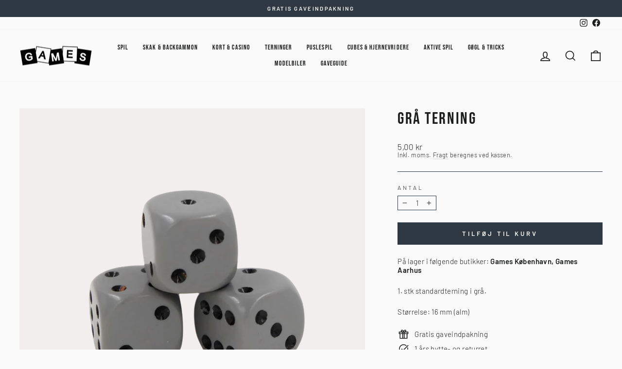

--- FILE ---
content_type: text/html; charset=utf-8
request_url: https://www.gamesweb.dk/products/16-mm-gra
body_size: 28078
content:
<!doctype html>
<html class="no-js" lang="da" dir="ltr">
<head>
  <meta charset="utf-8">
  <meta http-equiv="X-UA-Compatible" content="IE=edge,chrome=1">
  <meta name="viewport" content="width=device-width,initial-scale=1">
  <meta name="theme-color" content="#2f3944">
  <link rel="canonical" href="https://www.gamesweb.dk/products/16-mm-gra">
  <link rel="preconnect" href="https://cdn.shopify.com">
  <link rel="preconnect" href="https://fonts.shopifycdn.com">
  <link rel="dns-prefetch" href="https://productreviews.shopifycdn.com">
  <link rel="dns-prefetch" href="https://ajax.googleapis.com">
  <link rel="dns-prefetch" href="https://maps.googleapis.com">
  <link rel="dns-prefetch" href="https://maps.gstatic.com"><link rel="shortcut icon" href="//www.gamesweb.dk/cdn/shop/files/Games-favicon_512x512_75714cc8-c194-477e-9f41-c8191419478c_32x32.png?v=1668086206" type="image/png" /><title>Grå terning
&ndash; Games
</title>
<meta name="description" content="1. stk standardterning i grå. Størrelse: 16 mm (alm)"><meta property="og:site_name" content="Games">
  <meta property="og:url" content="https://www.gamesweb.dk/products/16-mm-gra">
  <meta property="og:title" content="Grå terning">
  <meta property="og:type" content="product">
  <meta property="og:description" content="1. stk standardterning i grå. Størrelse: 16 mm (alm)"><meta property="og:image" content="http://www.gamesweb.dk/cdn/shop/products/5303.png?v=1675781294">
    <meta property="og:image:secure_url" content="https://www.gamesweb.dk/cdn/shop/products/5303.png?v=1675781294">
    <meta property="og:image:width" content="1000">
    <meta property="og:image:height" content="1000"><meta name="twitter:site" content="@">
  <meta name="twitter:card" content="summary_large_image">
  <meta name="twitter:title" content="Grå terning">
  <meta name="twitter:description" content="1. stk standardterning i grå. Størrelse: 16 mm (alm)">

<style data-shopify>@font-face {
  font-family: Barlow;
  font-weight: 300;
  font-style: normal;
  font-display: swap;
  src: url("//www.gamesweb.dk/cdn/fonts/barlow/barlow_n3.206528b4d5c1d7c8b773c9376794cb533f489be9.woff2") format("woff2"),
       url("//www.gamesweb.dk/cdn/fonts/barlow/barlow_n3.a544de05c3416237e224288914a6a613a71847c4.woff") format("woff");
}


  @font-face {
  font-family: Barlow;
  font-weight: 600;
  font-style: normal;
  font-display: swap;
  src: url("//www.gamesweb.dk/cdn/fonts/barlow/barlow_n6.329f582a81f63f125e63c20a5a80ae9477df68e1.woff2") format("woff2"),
       url("//www.gamesweb.dk/cdn/fonts/barlow/barlow_n6.0163402e36247bcb8b02716880d0b39568412e9e.woff") format("woff");
}

  @font-face {
  font-family: Barlow;
  font-weight: 300;
  font-style: italic;
  font-display: swap;
  src: url("//www.gamesweb.dk/cdn/fonts/barlow/barlow_i3.4783fd1f60951ef39613b402b9af04f0db035ad6.woff2") format("woff2"),
       url("//www.gamesweb.dk/cdn/fonts/barlow/barlow_i3.be8b84cf2b6f2c566ef976fc59c7690df6cafae7.woff") format("woff");
}

  @font-face {
  font-family: Barlow;
  font-weight: 600;
  font-style: italic;
  font-display: swap;
  src: url("//www.gamesweb.dk/cdn/fonts/barlow/barlow_i6.5a22bd20fb27bad4d7674cc6e666fb9c77d813bb.woff2") format("woff2"),
       url("//www.gamesweb.dk/cdn/fonts/barlow/barlow_i6.1c8787fcb59f3add01a87f21b38c7ef797e3b3a1.woff") format("woff");
}

  
    @font-face {
      font-family:"Bebas Neue";
      src:url("//www.gamesweb.dk/cdn/shop/t/5/assets/BebasNeue-Regular.ttf?v=68345968342679896351663642919") format('truetype');
      font-display: swap;
      font-style: normal;
      font-weight: 400;
      font-stretch: normal;
    }
  
</style><link href="//www.gamesweb.dk/cdn/shop/t/5/assets/theme.css?v=51094588412879036381717124970" rel="stylesheet" type="text/css" media="all" /><style data-shopify>:root {
    
      --typeHeaderPrimary: 'Bebas Neue';
      --typeHeaderFallback: sans-serif;
    
    --typeHeaderSize: 40px;
    --typeHeaderWeight: 400;
    --typeHeaderLineHeight: 1.3;
    --typeHeaderSpacing: 0.075em;

    --typeBasePrimary:Barlow;
    --typeBaseFallback:sans-serif;
    --typeBaseSize: 15px;
    --typeBaseWeight: 300;
    --typeBaseSpacing: 0.025em;
    --typeBaseLineHeight: 1.2;

    --typeCollectionTitle: 20px;

    --iconWeight: 4px;
    --iconLinecaps: miter;

    
      --buttonRadius: 0px;
    

    --colorGridOverlayOpacity: 0.0;
  }

  .placeholder-content {
    background-image: linear-gradient(100deg, #f1eeed 40%, #eae6e4 63%, #f1eeed 79%);
  }</style><script>
    document.documentElement.className = document.documentElement.className.replace('no-js', 'js');

    window.theme = window.theme || {};
    theme.routes = {
      home: "/",
      cart: "/cart.js",
      cartPage: "/cart",
      cartAdd: "/cart/add.js",
      cartChange: "/cart/change.js",
      search: "/search"
    };
    theme.strings = {
      soldOut: "Udsolgt",
      unavailable: "Ikke på lager",
      inStockLabel: "På lager, klar til afsendelse ",
      stockLabel: "Få tilbage! - kun [count] på lager",
      willNotShipUntil: "Forventes afsendt [date]",
      willBeInStockAfter: "Tilbage på lager ",
      waitingForStock: "Lager på vej",
      savePrice: "Spar [saved_amount]",
      cartEmpty: "Din kurv er tom.",
      cartTermsConfirmation: "Du skal acceptere salgsbetingelserne for at gå til check out",
      searchCollections: "Kollektioner:",
      searchPages: "Sider:",
      searchArticles: "Artikler: "
    };
    theme.settings = {
      dynamicVariantsEnable: true,
      cartType: "page",
      isCustomerTemplate: false,
      moneyFormat: "{{amount_with_comma_separator}} kr",
      saveType: "percent",
      productImageSize: "square",
      productImageCover: false,
      predictiveSearch: true,
      predictiveSearchType: "product,article,page,collection",
      quickView: false,
      themeName: 'Impulse',
      themeVersion: "6.1.0",
      autoAddToCart: true};
  </script>

  <script>window.performance && window.performance.mark && window.performance.mark('shopify.content_for_header.start');</script><meta id="shopify-digital-wallet" name="shopify-digital-wallet" content="/62260773038/digital_wallets/dialog">
<link rel="alternate" type="application/json+oembed" href="https://www.gamesweb.dk/products/16-mm-gra.oembed">
<script async="async" src="/checkouts/internal/preloads.js?locale=da-DK"></script>
<script id="shopify-features" type="application/json">{"accessToken":"b2a3e2a91c6bdb53c9effc91c3f2980e","betas":["rich-media-storefront-analytics"],"domain":"www.gamesweb.dk","predictiveSearch":true,"shopId":62260773038,"locale":"da"}</script>
<script>var Shopify = Shopify || {};
Shopify.shop = "games-webshop.myshopify.com";
Shopify.locale = "da";
Shopify.currency = {"active":"DKK","rate":"1.0"};
Shopify.country = "DK";
Shopify.theme = {"name":"Impulse ver. 7.0","id":131014656174,"schema_name":"Impulse","schema_version":"7.0.0","theme_store_id":857,"role":"main"};
Shopify.theme.handle = "null";
Shopify.theme.style = {"id":null,"handle":null};
Shopify.cdnHost = "www.gamesweb.dk/cdn";
Shopify.routes = Shopify.routes || {};
Shopify.routes.root = "/";</script>
<script type="module">!function(o){(o.Shopify=o.Shopify||{}).modules=!0}(window);</script>
<script>!function(o){function n(){var o=[];function n(){o.push(Array.prototype.slice.apply(arguments))}return n.q=o,n}var t=o.Shopify=o.Shopify||{};t.loadFeatures=n(),t.autoloadFeatures=n()}(window);</script>
<script id="shop-js-analytics" type="application/json">{"pageType":"product"}</script>
<script defer="defer" async type="module" src="//www.gamesweb.dk/cdn/shopifycloud/shop-js/modules/v2/client.init-shop-cart-sync_ByjAFD2B.da.esm.js"></script>
<script defer="defer" async type="module" src="//www.gamesweb.dk/cdn/shopifycloud/shop-js/modules/v2/chunk.common_D-UimmQe.esm.js"></script>
<script defer="defer" async type="module" src="//www.gamesweb.dk/cdn/shopifycloud/shop-js/modules/v2/chunk.modal_C_zrfWbZ.esm.js"></script>
<script type="module">
  await import("//www.gamesweb.dk/cdn/shopifycloud/shop-js/modules/v2/client.init-shop-cart-sync_ByjAFD2B.da.esm.js");
await import("//www.gamesweb.dk/cdn/shopifycloud/shop-js/modules/v2/chunk.common_D-UimmQe.esm.js");
await import("//www.gamesweb.dk/cdn/shopifycloud/shop-js/modules/v2/chunk.modal_C_zrfWbZ.esm.js");

  window.Shopify.SignInWithShop?.initShopCartSync?.({"fedCMEnabled":true,"windoidEnabled":true});

</script>
<script>(function() {
  var isLoaded = false;
  function asyncLoad() {
    if (isLoaded) return;
    isLoaded = true;
    var urls = ["https:\/\/cdn.nfcube.com\/instafeed-ddd7f4b57aadd84d3771b6e9fd2ea791.js?shop=games-webshop.myshopify.com","https:\/\/d23dclunsivw3h.cloudfront.net\/redirect-app.js?shop=games-webshop.myshopify.com"];
    for (var i = 0; i < urls.length; i++) {
      var s = document.createElement('script');
      s.type = 'text/javascript';
      s.async = true;
      s.src = urls[i];
      var x = document.getElementsByTagName('script')[0];
      x.parentNode.insertBefore(s, x);
    }
  };
  if(window.attachEvent) {
    window.attachEvent('onload', asyncLoad);
  } else {
    window.addEventListener('load', asyncLoad, false);
  }
})();</script>
<script id="__st">var __st={"a":62260773038,"offset":3600,"reqid":"68fa4f13-8cea-4cec-b709-a21b278771c4-1769410826","pageurl":"www.gamesweb.dk\/products\/16-mm-gra","u":"5e34c46c9e1d","p":"product","rtyp":"product","rid":7870725652654};</script>
<script>window.ShopifyPaypalV4VisibilityTracking = true;</script>
<script id="captcha-bootstrap">!function(){'use strict';const t='contact',e='account',n='new_comment',o=[[t,t],['blogs',n],['comments',n],[t,'customer']],c=[[e,'customer_login'],[e,'guest_login'],[e,'recover_customer_password'],[e,'create_customer']],r=t=>t.map((([t,e])=>`form[action*='/${t}']:not([data-nocaptcha='true']) input[name='form_type'][value='${e}']`)).join(','),a=t=>()=>t?[...document.querySelectorAll(t)].map((t=>t.form)):[];function s(){const t=[...o],e=r(t);return a(e)}const i='password',u='form_key',d=['recaptcha-v3-token','g-recaptcha-response','h-captcha-response',i],f=()=>{try{return window.sessionStorage}catch{return}},m='__shopify_v',_=t=>t.elements[u];function p(t,e,n=!1){try{const o=window.sessionStorage,c=JSON.parse(o.getItem(e)),{data:r}=function(t){const{data:e,action:n}=t;return t[m]||n?{data:e,action:n}:{data:t,action:n}}(c);for(const[e,n]of Object.entries(r))t.elements[e]&&(t.elements[e].value=n);n&&o.removeItem(e)}catch(o){console.error('form repopulation failed',{error:o})}}const l='form_type',E='cptcha';function T(t){t.dataset[E]=!0}const w=window,h=w.document,L='Shopify',v='ce_forms',y='captcha';let A=!1;((t,e)=>{const n=(g='f06e6c50-85a8-45c8-87d0-21a2b65856fe',I='https://cdn.shopify.com/shopifycloud/storefront-forms-hcaptcha/ce_storefront_forms_captcha_hcaptcha.v1.5.2.iife.js',D={infoText:'Beskyttet af hCaptcha',privacyText:'Beskyttelse af persondata',termsText:'Vilkår'},(t,e,n)=>{const o=w[L][v],c=o.bindForm;if(c)return c(t,g,e,D).then(n);var r;o.q.push([[t,g,e,D],n]),r=I,A||(h.body.append(Object.assign(h.createElement('script'),{id:'captcha-provider',async:!0,src:r})),A=!0)});var g,I,D;w[L]=w[L]||{},w[L][v]=w[L][v]||{},w[L][v].q=[],w[L][y]=w[L][y]||{},w[L][y].protect=function(t,e){n(t,void 0,e),T(t)},Object.freeze(w[L][y]),function(t,e,n,w,h,L){const[v,y,A,g]=function(t,e,n){const i=e?o:[],u=t?c:[],d=[...i,...u],f=r(d),m=r(i),_=r(d.filter((([t,e])=>n.includes(e))));return[a(f),a(m),a(_),s()]}(w,h,L),I=t=>{const e=t.target;return e instanceof HTMLFormElement?e:e&&e.form},D=t=>v().includes(t);t.addEventListener('submit',(t=>{const e=I(t);if(!e)return;const n=D(e)&&!e.dataset.hcaptchaBound&&!e.dataset.recaptchaBound,o=_(e),c=g().includes(e)&&(!o||!o.value);(n||c)&&t.preventDefault(),c&&!n&&(function(t){try{if(!f())return;!function(t){const e=f();if(!e)return;const n=_(t);if(!n)return;const o=n.value;o&&e.removeItem(o)}(t);const e=Array.from(Array(32),(()=>Math.random().toString(36)[2])).join('');!function(t,e){_(t)||t.append(Object.assign(document.createElement('input'),{type:'hidden',name:u})),t.elements[u].value=e}(t,e),function(t,e){const n=f();if(!n)return;const o=[...t.querySelectorAll(`input[type='${i}']`)].map((({name:t})=>t)),c=[...d,...o],r={};for(const[a,s]of new FormData(t).entries())c.includes(a)||(r[a]=s);n.setItem(e,JSON.stringify({[m]:1,action:t.action,data:r}))}(t,e)}catch(e){console.error('failed to persist form',e)}}(e),e.submit())}));const S=(t,e)=>{t&&!t.dataset[E]&&(n(t,e.some((e=>e===t))),T(t))};for(const o of['focusin','change'])t.addEventListener(o,(t=>{const e=I(t);D(e)&&S(e,y())}));const B=e.get('form_key'),M=e.get(l),P=B&&M;t.addEventListener('DOMContentLoaded',(()=>{const t=y();if(P)for(const e of t)e.elements[l].value===M&&p(e,B);[...new Set([...A(),...v().filter((t=>'true'===t.dataset.shopifyCaptcha))])].forEach((e=>S(e,t)))}))}(h,new URLSearchParams(w.location.search),n,t,e,['guest_login'])})(!0,!0)}();</script>
<script integrity="sha256-4kQ18oKyAcykRKYeNunJcIwy7WH5gtpwJnB7kiuLZ1E=" data-source-attribution="shopify.loadfeatures" defer="defer" src="//www.gamesweb.dk/cdn/shopifycloud/storefront/assets/storefront/load_feature-a0a9edcb.js" crossorigin="anonymous"></script>
<script data-source-attribution="shopify.dynamic_checkout.dynamic.init">var Shopify=Shopify||{};Shopify.PaymentButton=Shopify.PaymentButton||{isStorefrontPortableWallets:!0,init:function(){window.Shopify.PaymentButton.init=function(){};var t=document.createElement("script");t.src="https://www.gamesweb.dk/cdn/shopifycloud/portable-wallets/latest/portable-wallets.da.js",t.type="module",document.head.appendChild(t)}};
</script>
<script data-source-attribution="shopify.dynamic_checkout.buyer_consent">
  function portableWalletsHideBuyerConsent(e){var t=document.getElementById("shopify-buyer-consent"),n=document.getElementById("shopify-subscription-policy-button");t&&n&&(t.classList.add("hidden"),t.setAttribute("aria-hidden","true"),n.removeEventListener("click",e))}function portableWalletsShowBuyerConsent(e){var t=document.getElementById("shopify-buyer-consent"),n=document.getElementById("shopify-subscription-policy-button");t&&n&&(t.classList.remove("hidden"),t.removeAttribute("aria-hidden"),n.addEventListener("click",e))}window.Shopify?.PaymentButton&&(window.Shopify.PaymentButton.hideBuyerConsent=portableWalletsHideBuyerConsent,window.Shopify.PaymentButton.showBuyerConsent=portableWalletsShowBuyerConsent);
</script>
<script data-source-attribution="shopify.dynamic_checkout.cart.bootstrap">document.addEventListener("DOMContentLoaded",(function(){function t(){return document.querySelector("shopify-accelerated-checkout-cart, shopify-accelerated-checkout")}if(t())Shopify.PaymentButton.init();else{new MutationObserver((function(e,n){t()&&(Shopify.PaymentButton.init(),n.disconnect())})).observe(document.body,{childList:!0,subtree:!0})}}));
</script>
<script id='scb4127' type='text/javascript' async='' src='https://www.gamesweb.dk/cdn/shopifycloud/privacy-banner/storefront-banner.js'></script>
<script>window.performance && window.performance.mark && window.performance.mark('shopify.content_for_header.end');</script>

  <script src="//www.gamesweb.dk/cdn/shop/t/5/assets/vendor-scripts-v11.js" defer="defer"></script><script src="//www.gamesweb.dk/cdn/shop/t/5/assets/theme.js?v=54196268074629037781717124968" defer="defer"></script>
  <script src="//www.gamesweb.dk/cdn/shop/t/5/assets/axios.min.js?v=150875720755702187471669638594" defer="defer"></script>
<!-- BEGIN app block: shopify://apps/sc-easy-redirects/blocks/app/be3f8dbd-5d43-46b4-ba43-2d65046054c2 -->
    <!-- common for all pages -->
    
    
        <script src="https://cdn.shopify.com/extensions/264f3360-3201-4ab7-9087-2c63466c86a3/sc-easy-redirects-5/assets/esc-redirect-app-live-feature.js" async></script>
    




<!-- END app block --><link href="https://monorail-edge.shopifysvc.com" rel="dns-prefetch">
<script>(function(){if ("sendBeacon" in navigator && "performance" in window) {try {var session_token_from_headers = performance.getEntriesByType('navigation')[0].serverTiming.find(x => x.name == '_s').description;} catch {var session_token_from_headers = undefined;}var session_cookie_matches = document.cookie.match(/_shopify_s=([^;]*)/);var session_token_from_cookie = session_cookie_matches && session_cookie_matches.length === 2 ? session_cookie_matches[1] : "";var session_token = session_token_from_headers || session_token_from_cookie || "";function handle_abandonment_event(e) {var entries = performance.getEntries().filter(function(entry) {return /monorail-edge.shopifysvc.com/.test(entry.name);});if (!window.abandonment_tracked && entries.length === 0) {window.abandonment_tracked = true;var currentMs = Date.now();var navigation_start = performance.timing.navigationStart;var payload = {shop_id: 62260773038,url: window.location.href,navigation_start,duration: currentMs - navigation_start,session_token,page_type: "product"};window.navigator.sendBeacon("https://monorail-edge.shopifysvc.com/v1/produce", JSON.stringify({schema_id: "online_store_buyer_site_abandonment/1.1",payload: payload,metadata: {event_created_at_ms: currentMs,event_sent_at_ms: currentMs}}));}}window.addEventListener('pagehide', handle_abandonment_event);}}());</script>
<script id="web-pixels-manager-setup">(function e(e,d,r,n,o){if(void 0===o&&(o={}),!Boolean(null===(a=null===(i=window.Shopify)||void 0===i?void 0:i.analytics)||void 0===a?void 0:a.replayQueue)){var i,a;window.Shopify=window.Shopify||{};var t=window.Shopify;t.analytics=t.analytics||{};var s=t.analytics;s.replayQueue=[],s.publish=function(e,d,r){return s.replayQueue.push([e,d,r]),!0};try{self.performance.mark("wpm:start")}catch(e){}var l=function(){var e={modern:/Edge?\/(1{2}[4-9]|1[2-9]\d|[2-9]\d{2}|\d{4,})\.\d+(\.\d+|)|Firefox\/(1{2}[4-9]|1[2-9]\d|[2-9]\d{2}|\d{4,})\.\d+(\.\d+|)|Chrom(ium|e)\/(9{2}|\d{3,})\.\d+(\.\d+|)|(Maci|X1{2}).+ Version\/(15\.\d+|(1[6-9]|[2-9]\d|\d{3,})\.\d+)([,.]\d+|)( \(\w+\)|)( Mobile\/\w+|) Safari\/|Chrome.+OPR\/(9{2}|\d{3,})\.\d+\.\d+|(CPU[ +]OS|iPhone[ +]OS|CPU[ +]iPhone|CPU IPhone OS|CPU iPad OS)[ +]+(15[._]\d+|(1[6-9]|[2-9]\d|\d{3,})[._]\d+)([._]\d+|)|Android:?[ /-](13[3-9]|1[4-9]\d|[2-9]\d{2}|\d{4,})(\.\d+|)(\.\d+|)|Android.+Firefox\/(13[5-9]|1[4-9]\d|[2-9]\d{2}|\d{4,})\.\d+(\.\d+|)|Android.+Chrom(ium|e)\/(13[3-9]|1[4-9]\d|[2-9]\d{2}|\d{4,})\.\d+(\.\d+|)|SamsungBrowser\/([2-9]\d|\d{3,})\.\d+/,legacy:/Edge?\/(1[6-9]|[2-9]\d|\d{3,})\.\d+(\.\d+|)|Firefox\/(5[4-9]|[6-9]\d|\d{3,})\.\d+(\.\d+|)|Chrom(ium|e)\/(5[1-9]|[6-9]\d|\d{3,})\.\d+(\.\d+|)([\d.]+$|.*Safari\/(?![\d.]+ Edge\/[\d.]+$))|(Maci|X1{2}).+ Version\/(10\.\d+|(1[1-9]|[2-9]\d|\d{3,})\.\d+)([,.]\d+|)( \(\w+\)|)( Mobile\/\w+|) Safari\/|Chrome.+OPR\/(3[89]|[4-9]\d|\d{3,})\.\d+\.\d+|(CPU[ +]OS|iPhone[ +]OS|CPU[ +]iPhone|CPU IPhone OS|CPU iPad OS)[ +]+(10[._]\d+|(1[1-9]|[2-9]\d|\d{3,})[._]\d+)([._]\d+|)|Android:?[ /-](13[3-9]|1[4-9]\d|[2-9]\d{2}|\d{4,})(\.\d+|)(\.\d+|)|Mobile Safari.+OPR\/([89]\d|\d{3,})\.\d+\.\d+|Android.+Firefox\/(13[5-9]|1[4-9]\d|[2-9]\d{2}|\d{4,})\.\d+(\.\d+|)|Android.+Chrom(ium|e)\/(13[3-9]|1[4-9]\d|[2-9]\d{2}|\d{4,})\.\d+(\.\d+|)|Android.+(UC? ?Browser|UCWEB|U3)[ /]?(15\.([5-9]|\d{2,})|(1[6-9]|[2-9]\d|\d{3,})\.\d+)\.\d+|SamsungBrowser\/(5\.\d+|([6-9]|\d{2,})\.\d+)|Android.+MQ{2}Browser\/(14(\.(9|\d{2,})|)|(1[5-9]|[2-9]\d|\d{3,})(\.\d+|))(\.\d+|)|K[Aa][Ii]OS\/(3\.\d+|([4-9]|\d{2,})\.\d+)(\.\d+|)/},d=e.modern,r=e.legacy,n=navigator.userAgent;return n.match(d)?"modern":n.match(r)?"legacy":"unknown"}(),u="modern"===l?"modern":"legacy",c=(null!=n?n:{modern:"",legacy:""})[u],f=function(e){return[e.baseUrl,"/wpm","/b",e.hashVersion,"modern"===e.buildTarget?"m":"l",".js"].join("")}({baseUrl:d,hashVersion:r,buildTarget:u}),m=function(e){var d=e.version,r=e.bundleTarget,n=e.surface,o=e.pageUrl,i=e.monorailEndpoint;return{emit:function(e){var a=e.status,t=e.errorMsg,s=(new Date).getTime(),l=JSON.stringify({metadata:{event_sent_at_ms:s},events:[{schema_id:"web_pixels_manager_load/3.1",payload:{version:d,bundle_target:r,page_url:o,status:a,surface:n,error_msg:t},metadata:{event_created_at_ms:s}}]});if(!i)return console&&console.warn&&console.warn("[Web Pixels Manager] No Monorail endpoint provided, skipping logging."),!1;try{return self.navigator.sendBeacon.bind(self.navigator)(i,l)}catch(e){}var u=new XMLHttpRequest;try{return u.open("POST",i,!0),u.setRequestHeader("Content-Type","text/plain"),u.send(l),!0}catch(e){return console&&console.warn&&console.warn("[Web Pixels Manager] Got an unhandled error while logging to Monorail."),!1}}}}({version:r,bundleTarget:l,surface:e.surface,pageUrl:self.location.href,monorailEndpoint:e.monorailEndpoint});try{o.browserTarget=l,function(e){var d=e.src,r=e.async,n=void 0===r||r,o=e.onload,i=e.onerror,a=e.sri,t=e.scriptDataAttributes,s=void 0===t?{}:t,l=document.createElement("script"),u=document.querySelector("head"),c=document.querySelector("body");if(l.async=n,l.src=d,a&&(l.integrity=a,l.crossOrigin="anonymous"),s)for(var f in s)if(Object.prototype.hasOwnProperty.call(s,f))try{l.dataset[f]=s[f]}catch(e){}if(o&&l.addEventListener("load",o),i&&l.addEventListener("error",i),u)u.appendChild(l);else{if(!c)throw new Error("Did not find a head or body element to append the script");c.appendChild(l)}}({src:f,async:!0,onload:function(){if(!function(){var e,d;return Boolean(null===(d=null===(e=window.Shopify)||void 0===e?void 0:e.analytics)||void 0===d?void 0:d.initialized)}()){var d=window.webPixelsManager.init(e)||void 0;if(d){var r=window.Shopify.analytics;r.replayQueue.forEach((function(e){var r=e[0],n=e[1],o=e[2];d.publishCustomEvent(r,n,o)})),r.replayQueue=[],r.publish=d.publishCustomEvent,r.visitor=d.visitor,r.initialized=!0}}},onerror:function(){return m.emit({status:"failed",errorMsg:"".concat(f," has failed to load")})},sri:function(e){var d=/^sha384-[A-Za-z0-9+/=]+$/;return"string"==typeof e&&d.test(e)}(c)?c:"",scriptDataAttributes:o}),m.emit({status:"loading"})}catch(e){m.emit({status:"failed",errorMsg:(null==e?void 0:e.message)||"Unknown error"})}}})({shopId: 62260773038,storefrontBaseUrl: "https://www.gamesweb.dk",extensionsBaseUrl: "https://extensions.shopifycdn.com/cdn/shopifycloud/web-pixels-manager",monorailEndpoint: "https://monorail-edge.shopifysvc.com/unstable/produce_batch",surface: "storefront-renderer",enabledBetaFlags: ["2dca8a86"],webPixelsConfigList: [{"id":"174588250","eventPayloadVersion":"v1","runtimeContext":"LAX","scriptVersion":"1","type":"CUSTOM","privacyPurposes":["ANALYTICS"],"name":"Google Analytics tag (migrated)"},{"id":"shopify-app-pixel","configuration":"{}","eventPayloadVersion":"v1","runtimeContext":"STRICT","scriptVersion":"0450","apiClientId":"shopify-pixel","type":"APP","privacyPurposes":["ANALYTICS","MARKETING"]},{"id":"shopify-custom-pixel","eventPayloadVersion":"v1","runtimeContext":"LAX","scriptVersion":"0450","apiClientId":"shopify-pixel","type":"CUSTOM","privacyPurposes":["ANALYTICS","MARKETING"]}],isMerchantRequest: false,initData: {"shop":{"name":"Games","paymentSettings":{"currencyCode":"DKK"},"myshopifyDomain":"games-webshop.myshopify.com","countryCode":"DK","storefrontUrl":"https:\/\/www.gamesweb.dk"},"customer":null,"cart":null,"checkout":null,"productVariants":[{"price":{"amount":5.0,"currencyCode":"DKK"},"product":{"title":"Grå terning","vendor":"Games","id":"7870725652654","untranslatedTitle":"Grå terning","url":"\/products\/16-mm-gra","type":"Terninger"},"id":"43603425493166","image":{"src":"\/\/www.gamesweb.dk\/cdn\/shop\/products\/5303.png?v=1675781294"},"sku":"5303","title":"Default Title","untranslatedTitle":"Default Title"}],"purchasingCompany":null},},"https://www.gamesweb.dk/cdn","fcfee988w5aeb613cpc8e4bc33m6693e112",{"modern":"","legacy":""},{"shopId":"62260773038","storefrontBaseUrl":"https:\/\/www.gamesweb.dk","extensionBaseUrl":"https:\/\/extensions.shopifycdn.com\/cdn\/shopifycloud\/web-pixels-manager","surface":"storefront-renderer","enabledBetaFlags":"[\"2dca8a86\"]","isMerchantRequest":"false","hashVersion":"fcfee988w5aeb613cpc8e4bc33m6693e112","publish":"custom","events":"[[\"page_viewed\",{}],[\"product_viewed\",{\"productVariant\":{\"price\":{\"amount\":5.0,\"currencyCode\":\"DKK\"},\"product\":{\"title\":\"Grå terning\",\"vendor\":\"Games\",\"id\":\"7870725652654\",\"untranslatedTitle\":\"Grå terning\",\"url\":\"\/products\/16-mm-gra\",\"type\":\"Terninger\"},\"id\":\"43603425493166\",\"image\":{\"src\":\"\/\/www.gamesweb.dk\/cdn\/shop\/products\/5303.png?v=1675781294\"},\"sku\":\"5303\",\"title\":\"Default Title\",\"untranslatedTitle\":\"Default Title\"}}]]"});</script><script>
  window.ShopifyAnalytics = window.ShopifyAnalytics || {};
  window.ShopifyAnalytics.meta = window.ShopifyAnalytics.meta || {};
  window.ShopifyAnalytics.meta.currency = 'DKK';
  var meta = {"product":{"id":7870725652654,"gid":"gid:\/\/shopify\/Product\/7870725652654","vendor":"Games","type":"Terninger","handle":"16-mm-gra","variants":[{"id":43603425493166,"price":500,"name":"Grå terning","public_title":null,"sku":"5303"}],"remote":false},"page":{"pageType":"product","resourceType":"product","resourceId":7870725652654,"requestId":"68fa4f13-8cea-4cec-b709-a21b278771c4-1769410826"}};
  for (var attr in meta) {
    window.ShopifyAnalytics.meta[attr] = meta[attr];
  }
</script>
<script class="analytics">
  (function () {
    var customDocumentWrite = function(content) {
      var jquery = null;

      if (window.jQuery) {
        jquery = window.jQuery;
      } else if (window.Checkout && window.Checkout.$) {
        jquery = window.Checkout.$;
      }

      if (jquery) {
        jquery('body').append(content);
      }
    };

    var hasLoggedConversion = function(token) {
      if (token) {
        return document.cookie.indexOf('loggedConversion=' + token) !== -1;
      }
      return false;
    }

    var setCookieIfConversion = function(token) {
      if (token) {
        var twoMonthsFromNow = new Date(Date.now());
        twoMonthsFromNow.setMonth(twoMonthsFromNow.getMonth() + 2);

        document.cookie = 'loggedConversion=' + token + '; expires=' + twoMonthsFromNow;
      }
    }

    var trekkie = window.ShopifyAnalytics.lib = window.trekkie = window.trekkie || [];
    if (trekkie.integrations) {
      return;
    }
    trekkie.methods = [
      'identify',
      'page',
      'ready',
      'track',
      'trackForm',
      'trackLink'
    ];
    trekkie.factory = function(method) {
      return function() {
        var args = Array.prototype.slice.call(arguments);
        args.unshift(method);
        trekkie.push(args);
        return trekkie;
      };
    };
    for (var i = 0; i < trekkie.methods.length; i++) {
      var key = trekkie.methods[i];
      trekkie[key] = trekkie.factory(key);
    }
    trekkie.load = function(config) {
      trekkie.config = config || {};
      trekkie.config.initialDocumentCookie = document.cookie;
      var first = document.getElementsByTagName('script')[0];
      var script = document.createElement('script');
      script.type = 'text/javascript';
      script.onerror = function(e) {
        var scriptFallback = document.createElement('script');
        scriptFallback.type = 'text/javascript';
        scriptFallback.onerror = function(error) {
                var Monorail = {
      produce: function produce(monorailDomain, schemaId, payload) {
        var currentMs = new Date().getTime();
        var event = {
          schema_id: schemaId,
          payload: payload,
          metadata: {
            event_created_at_ms: currentMs,
            event_sent_at_ms: currentMs
          }
        };
        return Monorail.sendRequest("https://" + monorailDomain + "/v1/produce", JSON.stringify(event));
      },
      sendRequest: function sendRequest(endpointUrl, payload) {
        // Try the sendBeacon API
        if (window && window.navigator && typeof window.navigator.sendBeacon === 'function' && typeof window.Blob === 'function' && !Monorail.isIos12()) {
          var blobData = new window.Blob([payload], {
            type: 'text/plain'
          });

          if (window.navigator.sendBeacon(endpointUrl, blobData)) {
            return true;
          } // sendBeacon was not successful

        } // XHR beacon

        var xhr = new XMLHttpRequest();

        try {
          xhr.open('POST', endpointUrl);
          xhr.setRequestHeader('Content-Type', 'text/plain');
          xhr.send(payload);
        } catch (e) {
          console.log(e);
        }

        return false;
      },
      isIos12: function isIos12() {
        return window.navigator.userAgent.lastIndexOf('iPhone; CPU iPhone OS 12_') !== -1 || window.navigator.userAgent.lastIndexOf('iPad; CPU OS 12_') !== -1;
      }
    };
    Monorail.produce('monorail-edge.shopifysvc.com',
      'trekkie_storefront_load_errors/1.1',
      {shop_id: 62260773038,
      theme_id: 131014656174,
      app_name: "storefront",
      context_url: window.location.href,
      source_url: "//www.gamesweb.dk/cdn/s/trekkie.storefront.8d95595f799fbf7e1d32231b9a28fd43b70c67d3.min.js"});

        };
        scriptFallback.async = true;
        scriptFallback.src = '//www.gamesweb.dk/cdn/s/trekkie.storefront.8d95595f799fbf7e1d32231b9a28fd43b70c67d3.min.js';
        first.parentNode.insertBefore(scriptFallback, first);
      };
      script.async = true;
      script.src = '//www.gamesweb.dk/cdn/s/trekkie.storefront.8d95595f799fbf7e1d32231b9a28fd43b70c67d3.min.js';
      first.parentNode.insertBefore(script, first);
    };
    trekkie.load(
      {"Trekkie":{"appName":"storefront","development":false,"defaultAttributes":{"shopId":62260773038,"isMerchantRequest":null,"themeId":131014656174,"themeCityHash":"4218852062676841413","contentLanguage":"da","currency":"DKK","eventMetadataId":"f6bdac6d-f6f2-494b-b8ff-37eeb70cebcf"},"isServerSideCookieWritingEnabled":true,"monorailRegion":"shop_domain","enabledBetaFlags":["65f19447"]},"Session Attribution":{},"S2S":{"facebookCapiEnabled":false,"source":"trekkie-storefront-renderer","apiClientId":580111}}
    );

    var loaded = false;
    trekkie.ready(function() {
      if (loaded) return;
      loaded = true;

      window.ShopifyAnalytics.lib = window.trekkie;

      var originalDocumentWrite = document.write;
      document.write = customDocumentWrite;
      try { window.ShopifyAnalytics.merchantGoogleAnalytics.call(this); } catch(error) {};
      document.write = originalDocumentWrite;

      window.ShopifyAnalytics.lib.page(null,{"pageType":"product","resourceType":"product","resourceId":7870725652654,"requestId":"68fa4f13-8cea-4cec-b709-a21b278771c4-1769410826","shopifyEmitted":true});

      var match = window.location.pathname.match(/checkouts\/(.+)\/(thank_you|post_purchase)/)
      var token = match? match[1]: undefined;
      if (!hasLoggedConversion(token)) {
        setCookieIfConversion(token);
        window.ShopifyAnalytics.lib.track("Viewed Product",{"currency":"DKK","variantId":43603425493166,"productId":7870725652654,"productGid":"gid:\/\/shopify\/Product\/7870725652654","name":"Grå terning","price":"5.00","sku":"5303","brand":"Games","variant":null,"category":"Terninger","nonInteraction":true,"remote":false},undefined,undefined,{"shopifyEmitted":true});
      window.ShopifyAnalytics.lib.track("monorail:\/\/trekkie_storefront_viewed_product\/1.1",{"currency":"DKK","variantId":43603425493166,"productId":7870725652654,"productGid":"gid:\/\/shopify\/Product\/7870725652654","name":"Grå terning","price":"5.00","sku":"5303","brand":"Games","variant":null,"category":"Terninger","nonInteraction":true,"remote":false,"referer":"https:\/\/www.gamesweb.dk\/products\/16-mm-gra"});
      }
    });


        var eventsListenerScript = document.createElement('script');
        eventsListenerScript.async = true;
        eventsListenerScript.src = "//www.gamesweb.dk/cdn/shopifycloud/storefront/assets/shop_events_listener-3da45d37.js";
        document.getElementsByTagName('head')[0].appendChild(eventsListenerScript);

})();</script>
  <script>
  if (!window.ga || (window.ga && typeof window.ga !== 'function')) {
    window.ga = function ga() {
      (window.ga.q = window.ga.q || []).push(arguments);
      if (window.Shopify && window.Shopify.analytics && typeof window.Shopify.analytics.publish === 'function') {
        window.Shopify.analytics.publish("ga_stub_called", {}, {sendTo: "google_osp_migration"});
      }
      console.error("Shopify's Google Analytics stub called with:", Array.from(arguments), "\nSee https://help.shopify.com/manual/promoting-marketing/pixels/pixel-migration#google for more information.");
    };
    if (window.Shopify && window.Shopify.analytics && typeof window.Shopify.analytics.publish === 'function') {
      window.Shopify.analytics.publish("ga_stub_initialized", {}, {sendTo: "google_osp_migration"});
    }
  }
</script>
<script
  defer
  src="https://www.gamesweb.dk/cdn/shopifycloud/perf-kit/shopify-perf-kit-3.0.4.min.js"
  data-application="storefront-renderer"
  data-shop-id="62260773038"
  data-render-region="gcp-us-east1"
  data-page-type="product"
  data-theme-instance-id="131014656174"
  data-theme-name="Impulse"
  data-theme-version="7.0.0"
  data-monorail-region="shop_domain"
  data-resource-timing-sampling-rate="10"
  data-shs="true"
  data-shs-beacon="true"
  data-shs-export-with-fetch="true"
  data-shs-logs-sample-rate="1"
  data-shs-beacon-endpoint="https://www.gamesweb.dk/api/collect"
></script>
</head>

<body class="template-product" data-center-text="false" data-button_style="square" data-type_header_capitalize="true" data-type_headers_align_text="false" data-type_product_capitalize="true" data-swatch_style="round" data-disable-animations="true">
  <div id="cart__loading_overlay"></div>  
  <a class="in-page-link visually-hidden skip-link" href="#MainContent">Videre til indhold </a>

  <div id="PageContainer" class="page-container">
    <div class="transition-body"><div id="shopify-section-header" class="shopify-section">

<div id="NavDrawer" class="drawer drawer--right">
  <div class="drawer__contents">
    <div class="drawer__fixed-header">
      <div class="drawer__header appear-animation appear-delay-1">
        <div class="h2 drawer__title"></div>
        <div class="drawer__close">
          <button type="button" class="drawer__close-button js-drawer-close">
            <svg aria-hidden="true" focusable="false" role="presentation" class="icon icon-close" viewBox="0 0 64 64"><path d="M19 17.61l27.12 27.13m0-27.12L19 44.74"/></svg>
            <span class="icon__fallback-text">Luk menu</span>
          </button>
        </div>
      </div>
    </div>
    <div class="drawer__scrollable">
      <ul class="mobile-nav mobile-nav--heading-style" role="navigation" aria-label="Primary"><li class="mobile-nav__item appear-animation appear-delay-2"><div class="mobile-nav__has-sublist"><a href="/collections/spil"
                    class="mobile-nav__link mobile-nav__link--top-level"
                    id="Label-collections-spil1"
                    >
                    Spil
                  </a>
                  <div class="mobile-nav__toggle">
                    <button type="button"
                      aria-controls="Linklist-collections-spil1"
                      aria-labelledby="Label-collections-spil1"
                      class="collapsible-trigger collapsible--auto-height"><span class="collapsible-trigger__icon collapsible-trigger__icon--open" role="presentation">
  <svg aria-hidden="true" focusable="false" role="presentation" class="icon icon-plus" viewBox="0 0 20 20"><path fill="#444" d="M17.409 8.929h-6.695V2.258c0-.566-.506-1.029-1.071-1.029s-1.071.463-1.071 1.029v6.671H1.967C1.401 8.929.938 9.435.938 10s.463 1.071 1.029 1.071h6.605V17.7c0 .566.506 1.029 1.071 1.029s1.071-.463 1.071-1.029v-6.629h6.695c.566 0 1.029-.506 1.029-1.071s-.463-1.071-1.029-1.071z"/></svg>
   <svg aria-hidden="true" focusable="false" role="presentation" class="icon icon-minus" viewBox="0 0 20 20"><path fill="#444" d="M17.543 11.029H2.1A1.032 1.032 0 0 1 1.071 10c0-.566.463-1.029 1.029-1.029h15.443c.566 0 1.029.463 1.029 1.029 0 .566-.463 1.029-1.029 1.029z"/></svg>
</span>
</button>
                  </div></div><div id="Linklist-collections-spil1"
                class="mobile-nav__sublist collapsible-content collapsible-content--all"
                >
                <div class="collapsible-content__inner">
                  <ul class="mobile-nav__sublist"><li class="mobile-nav__item">
                        <div class="mobile-nav__child-item"><a href="/collections/spil"
                              class="mobile-nav__link"
                              id="Sublabel-collections-spil1"
                              >
                              Se alle spil
                            </a><button type="button"
                              aria-controls="Sublinklist-collections-spil1-collections-spil1"
                              aria-labelledby="Sublabel-collections-spil1"
                              class="collapsible-trigger"><span class="collapsible-trigger__icon collapsible-trigger__icon--circle collapsible-trigger__icon--open" role="presentation">
  <svg aria-hidden="true" focusable="false" role="presentation" class="icon icon--wide icon-chevron-down" viewBox="0 0 28 16"><path d="M1.57 1.59l12.76 12.77L27.1 1.59" stroke-width="2" stroke="#000" fill="none" fill-rule="evenodd"/></svg>
</span>
</button></div><div
                            id="Sublinklist-collections-spil1-collections-spil1"
                            aria-labelledby="Sublabel-collections-spil1"
                            class="mobile-nav__sublist collapsible-content collapsible-content--all"
                            >
                            <div class="collapsible-content__inner">
                              <ul class="mobile-nav__grandchildlist"><li class="mobile-nav__item">
                                    <a href="/collections/klassiske-spil" class="mobile-nav__link">
                                      Klassiske spil
                                    </a>
                                  </li><li class="mobile-nav__item">
                                    <a href="/collections/selskabsspil" class="mobile-nav__link">
                                      Selskabsspil
                                    </a>
                                  </li><li class="mobile-nav__item">
                                    <a href="/collections/familiespil" class="mobile-nav__link">
                                      Familiespil
                                    </a>
                                  </li><li class="mobile-nav__item">
                                    <a href="/collections/voksenspil" class="mobile-nav__link">
                                      Voksenspil
                                    </a>
                                  </li><li class="mobile-nav__item">
                                    <a href="/collections/strategispil" class="mobile-nav__link">
                                      Strategispil
                                    </a>
                                  </li><li class="mobile-nav__item">
                                    <a href="/collections/bornespil" class="mobile-nav__link">
                                      Børnespil
                                    </a>
                                  </li><li class="mobile-nav__item">
                                    <a href="/collections/quiz" class="mobile-nav__link">
                                      Quiz
                                    </a>
                                  </li><li class="mobile-nav__item">
                                    <a href="/collections/sma-spil" class="mobile-nav__link">
                                      Små spil
                                    </a>
                                  </li><li class="mobile-nav__item">
                                    <a href="/collections/escape-rooms" class="mobile-nav__link">
                                      Escape Room
                                    </a>
                                  </li><li class="mobile-nav__item">
                                    <a href="/collections/for-1-spiller" class="mobile-nav__link">
                                      For 1 spiller
                                    </a>
                                  </li><li class="mobile-nav__item">
                                    <a href="/collections/for-2-spillere" class="mobile-nav__link">
                                      For 2 spillere
                                    </a>
                                  </li><li class="mobile-nav__item">
                                    <a href="/collections/rpg" class="mobile-nav__link">
                                      Rollespil
                                    </a>
                                  </li><li class="mobile-nav__item">
                                    <a href="/collections/bingo-banko" class="mobile-nav__link">
                                      Bingo/Banko
                                    </a>
                                  </li><li class="mobile-nav__item">
                                    <a href="/collections/udvidelser" class="mobile-nav__link">
                                      Udvidelser
                                    </a>
                                  </li><li class="mobile-nav__item">
                                    <a href="/collections/games-deals" class="mobile-nav__link">
                                      Games Deals
                                    </a>
                                  </li></ul>
                            </div>
                          </div></li></ul>
                </div>
              </div></li><li class="mobile-nav__item appear-animation appear-delay-3"><div class="mobile-nav__has-sublist"><a href="/pages/skak-backgammon"
                    class="mobile-nav__link mobile-nav__link--top-level"
                    id="Label-pages-skak-backgammon2"
                    >
                    Skak & backgammon
                  </a>
                  <div class="mobile-nav__toggle">
                    <button type="button"
                      aria-controls="Linklist-pages-skak-backgammon2"
                      aria-labelledby="Label-pages-skak-backgammon2"
                      class="collapsible-trigger collapsible--auto-height"><span class="collapsible-trigger__icon collapsible-trigger__icon--open" role="presentation">
  <svg aria-hidden="true" focusable="false" role="presentation" class="icon icon-plus" viewBox="0 0 20 20"><path fill="#444" d="M17.409 8.929h-6.695V2.258c0-.566-.506-1.029-1.071-1.029s-1.071.463-1.071 1.029v6.671H1.967C1.401 8.929.938 9.435.938 10s.463 1.071 1.029 1.071h6.605V17.7c0 .566.506 1.029 1.071 1.029s1.071-.463 1.071-1.029v-6.629h6.695c.566 0 1.029-.506 1.029-1.071s-.463-1.071-1.029-1.071z"/></svg>
   <svg aria-hidden="true" focusable="false" role="presentation" class="icon icon-minus" viewBox="0 0 20 20"><path fill="#444" d="M17.543 11.029H2.1A1.032 1.032 0 0 1 1.071 10c0-.566.463-1.029 1.029-1.029h15.443c.566 0 1.029.463 1.029 1.029 0 .566-.463 1.029-1.029 1.029z"/></svg>
</span>
</button>
                  </div></div><div id="Linklist-pages-skak-backgammon2"
                class="mobile-nav__sublist collapsible-content collapsible-content--all"
                >
                <div class="collapsible-content__inner">
                  <ul class="mobile-nav__sublist"><li class="mobile-nav__item">
                        <div class="mobile-nav__child-item"><a href="/collections/skak"
                              class="mobile-nav__link"
                              id="Sublabel-collections-skak1"
                              >
                              SE AL SKAK
                            </a><button type="button"
                              aria-controls="Sublinklist-pages-skak-backgammon2-collections-skak1"
                              aria-labelledby="Sublabel-collections-skak1"
                              class="collapsible-trigger"><span class="collapsible-trigger__icon collapsible-trigger__icon--circle collapsible-trigger__icon--open" role="presentation">
  <svg aria-hidden="true" focusable="false" role="presentation" class="icon icon--wide icon-chevron-down" viewBox="0 0 28 16"><path d="M1.57 1.59l12.76 12.77L27.1 1.59" stroke-width="2" stroke="#000" fill="none" fill-rule="evenodd"/></svg>
</span>
</button></div><div
                            id="Sublinklist-pages-skak-backgammon2-collections-skak1"
                            aria-labelledby="Sublabel-collections-skak1"
                            class="mobile-nav__sublist collapsible-content collapsible-content--all"
                            >
                            <div class="collapsible-content__inner">
                              <ul class="mobile-nav__grandchildlist"><li class="mobile-nav__item">
                                    <a href="/collections/skaksaet" class="mobile-nav__link">
                                      Skaksæt
                                    </a>
                                  </li><li class="mobile-nav__item">
                                    <a href="/collections/skakbraetter" class="mobile-nav__link">
                                      Skakbrætter
                                    </a>
                                  </li><li class="mobile-nav__item">
                                    <a href="/collections/skakbrikker" class="mobile-nav__link">
                                      Skakbrikker
                                    </a>
                                  </li><li class="mobile-nav__item">
                                    <a href="/collections/skakure" class="mobile-nav__link">
                                      Skakure
                                    </a>
                                  </li><li class="mobile-nav__item">
                                    <a href="/collections/skakcomputere" class="mobile-nav__link">
                                      Skakcomputere
                                    </a>
                                  </li><li class="mobile-nav__item">
                                    <a href="/collections/skakboeger" class="mobile-nav__link">
                                      Skakbøger
                                    </a>
                                  </li></ul>
                            </div>
                          </div></li><li class="mobile-nav__item">
                        <div class="mobile-nav__child-item"><a href="/collections/backgammon"
                              class="mobile-nav__link"
                              id="Sublabel-collections-backgammon2"
                              >
                              SE AL BACKGAMMON
                            </a><button type="button"
                              aria-controls="Sublinklist-pages-skak-backgammon2-collections-backgammon2"
                              aria-labelledby="Sublabel-collections-backgammon2"
                              class="collapsible-trigger"><span class="collapsible-trigger__icon collapsible-trigger__icon--circle collapsible-trigger__icon--open" role="presentation">
  <svg aria-hidden="true" focusable="false" role="presentation" class="icon icon--wide icon-chevron-down" viewBox="0 0 28 16"><path d="M1.57 1.59l12.76 12.77L27.1 1.59" stroke-width="2" stroke="#000" fill="none" fill-rule="evenodd"/></svg>
</span>
</button></div><div
                            id="Sublinklist-pages-skak-backgammon2-collections-backgammon2"
                            aria-labelledby="Sublabel-collections-backgammon2"
                            class="mobile-nav__sublist collapsible-content collapsible-content--all"
                            >
                            <div class="collapsible-content__inner">
                              <ul class="mobile-nav__grandchildlist"><li class="mobile-nav__item">
                                    <a href="/collections/backgammon-i-filt-kunstlaeder" class="mobile-nav__link">
                                      Backgammon i filt/kunstlæder
                                    </a>
                                  </li><li class="mobile-nav__item">
                                    <a href="/collections/backgammon-i-trae" class="mobile-nav__link">
                                      Backgammon i træ
                                    </a>
                                  </li><li class="mobile-nav__item">
                                    <a href="/collections/eksklusive-backgammonsaet" class="mobile-nav__link">
                                      Eksklusive backgammonsæt
                                    </a>
                                  </li></ul>
                            </div>
                          </div></li></ul>
                </div>
              </div></li><li class="mobile-nav__item appear-animation appear-delay-4"><div class="mobile-nav__has-sublist"><a href="/pages/kort-casino"
                    class="mobile-nav__link mobile-nav__link--top-level"
                    id="Label-pages-kort-casino3"
                    >
                    Kort & casino
                  </a>
                  <div class="mobile-nav__toggle">
                    <button type="button"
                      aria-controls="Linklist-pages-kort-casino3"
                      aria-labelledby="Label-pages-kort-casino3"
                      class="collapsible-trigger collapsible--auto-height"><span class="collapsible-trigger__icon collapsible-trigger__icon--open" role="presentation">
  <svg aria-hidden="true" focusable="false" role="presentation" class="icon icon-plus" viewBox="0 0 20 20"><path fill="#444" d="M17.409 8.929h-6.695V2.258c0-.566-.506-1.029-1.071-1.029s-1.071.463-1.071 1.029v6.671H1.967C1.401 8.929.938 9.435.938 10s.463 1.071 1.029 1.071h6.605V17.7c0 .566.506 1.029 1.071 1.029s1.071-.463 1.071-1.029v-6.629h6.695c.566 0 1.029-.506 1.029-1.071s-.463-1.071-1.029-1.071z"/></svg>
   <svg aria-hidden="true" focusable="false" role="presentation" class="icon icon-minus" viewBox="0 0 20 20"><path fill="#444" d="M17.543 11.029H2.1A1.032 1.032 0 0 1 1.071 10c0-.566.463-1.029 1.029-1.029h15.443c.566 0 1.029.463 1.029 1.029 0 .566-.463 1.029-1.029 1.029z"/></svg>
</span>
</button>
                  </div></div><div id="Linklist-pages-kort-casino3"
                class="mobile-nav__sublist collapsible-content collapsible-content--all"
                >
                <div class="collapsible-content__inner">
                  <ul class="mobile-nav__sublist"><li class="mobile-nav__item">
                        <div class="mobile-nav__child-item"><a href="/collections/kort"
                              class="mobile-nav__link"
                              id="Sublabel-collections-kort1"
                              >
                              Se alle kort
                            </a><button type="button"
                              aria-controls="Sublinklist-pages-kort-casino3-collections-kort1"
                              aria-labelledby="Sublabel-collections-kort1"
                              class="collapsible-trigger"><span class="collapsible-trigger__icon collapsible-trigger__icon--circle collapsible-trigger__icon--open" role="presentation">
  <svg aria-hidden="true" focusable="false" role="presentation" class="icon icon--wide icon-chevron-down" viewBox="0 0 28 16"><path d="M1.57 1.59l12.76 12.77L27.1 1.59" stroke-width="2" stroke="#000" fill="none" fill-rule="evenodd"/></svg>
</span>
</button></div><div
                            id="Sublinklist-pages-kort-casino3-collections-kort1"
                            aria-labelledby="Sublabel-collections-kort1"
                            class="mobile-nav__sublist collapsible-content collapsible-content--all"
                            >
                            <div class="collapsible-content__inner">
                              <ul class="mobile-nav__grandchildlist"><li class="mobile-nav__item">
                                    <a href="/collections/spillekort" class="mobile-nav__link">
                                      Spillekort
                                    </a>
                                  </li><li class="mobile-nav__item">
                                    <a href="/collections/tarot-tarockkort" class="mobile-nav__link">
                                      Tarot/tarock
                                    </a>
                                  </li><li class="mobile-nav__item">
                                    <a href="/collections/trick-gaffkort" class="mobile-nav__link">
                                      Trick/Gaffkort
                                    </a>
                                  </li><li class="mobile-nav__item">
                                    <a href="/collections/samlekort" class="mobile-nav__link">
                                      Samlekort
                                    </a>
                                  </li><li class="mobile-nav__item">
                                    <a href="/collections/bicycle-kort" class="mobile-nav__link">
                                      Bicycle kort
                                    </a>
                                  </li><li class="mobile-nav__item">
                                    <a href="/collections/theory-11-kort" class="mobile-nav__link">
                                      Theory 11 kort
                                    </a>
                                  </li></ul>
                            </div>
                          </div></li><li class="mobile-nav__item">
                        <div class="mobile-nav__child-item"><a href="/collections/casino-poker"
                              class="mobile-nav__link"
                              id="Sublabel-collections-casino-poker2"
                              >
                              Se al Casino &amp; Poker
                            </a><button type="button"
                              aria-controls="Sublinklist-pages-kort-casino3-collections-casino-poker2"
                              aria-labelledby="Sublabel-collections-casino-poker2"
                              class="collapsible-trigger"><span class="collapsible-trigger__icon collapsible-trigger__icon--circle collapsible-trigger__icon--open" role="presentation">
  <svg aria-hidden="true" focusable="false" role="presentation" class="icon icon--wide icon-chevron-down" viewBox="0 0 28 16"><path d="M1.57 1.59l12.76 12.77L27.1 1.59" stroke-width="2" stroke="#000" fill="none" fill-rule="evenodd"/></svg>
</span>
</button></div><div
                            id="Sublinklist-pages-kort-casino3-collections-casino-poker2"
                            aria-labelledby="Sublabel-collections-casino-poker2"
                            class="mobile-nav__sublist collapsible-content collapsible-content--all"
                            >
                            <div class="collapsible-content__inner">
                              <ul class="mobile-nav__grandchildlist"><li class="mobile-nav__item">
                                    <a href="/collections/casino" class="mobile-nav__link">
                                      Casino
                                    </a>
                                  </li><li class="mobile-nav__item">
                                    <a href="/collections/poker" class="mobile-nav__link">
                                      Poker
                                    </a>
                                  </li></ul>
                            </div>
                          </div></li></ul>
                </div>
              </div></li><li class="mobile-nav__item appear-animation appear-delay-5"><div class="mobile-nav__has-sublist"><a href="/collections/terninger-og-tilbehor"
                    class="mobile-nav__link mobile-nav__link--top-level"
                    id="Label-collections-terninger-og-tilbehor4"
                    >
                    Terninger
                  </a>
                  <div class="mobile-nav__toggle">
                    <button type="button"
                      aria-controls="Linklist-collections-terninger-og-tilbehor4"
                      aria-labelledby="Label-collections-terninger-og-tilbehor4"
                      class="collapsible-trigger collapsible--auto-height"><span class="collapsible-trigger__icon collapsible-trigger__icon--open" role="presentation">
  <svg aria-hidden="true" focusable="false" role="presentation" class="icon icon-plus" viewBox="0 0 20 20"><path fill="#444" d="M17.409 8.929h-6.695V2.258c0-.566-.506-1.029-1.071-1.029s-1.071.463-1.071 1.029v6.671H1.967C1.401 8.929.938 9.435.938 10s.463 1.071 1.029 1.071h6.605V17.7c0 .566.506 1.029 1.071 1.029s1.071-.463 1.071-1.029v-6.629h6.695c.566 0 1.029-.506 1.029-1.071s-.463-1.071-1.029-1.071z"/></svg>
   <svg aria-hidden="true" focusable="false" role="presentation" class="icon icon-minus" viewBox="0 0 20 20"><path fill="#444" d="M17.543 11.029H2.1A1.032 1.032 0 0 1 1.071 10c0-.566.463-1.029 1.029-1.029h15.443c.566 0 1.029.463 1.029 1.029 0 .566-.463 1.029-1.029 1.029z"/></svg>
</span>
</button>
                  </div></div><div id="Linklist-collections-terninger-og-tilbehor4"
                class="mobile-nav__sublist collapsible-content collapsible-content--all"
                >
                <div class="collapsible-content__inner">
                  <ul class="mobile-nav__sublist"><li class="mobile-nav__item">
                        <div class="mobile-nav__child-item"><a href="/collections/terninger-og-tilbehor"
                              class="mobile-nav__link"
                              id="Sublabel-collections-terninger-og-tilbehor1"
                              >
                              Se alle terninger og tilbehør
                            </a><button type="button"
                              aria-controls="Sublinklist-collections-terninger-og-tilbehor4-collections-terninger-og-tilbehor1"
                              aria-labelledby="Sublabel-collections-terninger-og-tilbehor1"
                              class="collapsible-trigger"><span class="collapsible-trigger__icon collapsible-trigger__icon--circle collapsible-trigger__icon--open" role="presentation">
  <svg aria-hidden="true" focusable="false" role="presentation" class="icon icon--wide icon-chevron-down" viewBox="0 0 28 16"><path d="M1.57 1.59l12.76 12.77L27.1 1.59" stroke-width="2" stroke="#000" fill="none" fill-rule="evenodd"/></svg>
</span>
</button></div><div
                            id="Sublinklist-collections-terninger-og-tilbehor4-collections-terninger-og-tilbehor1"
                            aria-labelledby="Sublabel-collections-terninger-og-tilbehor1"
                            class="mobile-nav__sublist collapsible-content collapsible-content--all"
                            >
                            <div class="collapsible-content__inner">
                              <ul class="mobile-nav__grandchildlist"><li class="mobile-nav__item">
                                    <a href="/collections/terninger" class="mobile-nav__link">
                                      Terninger
                                    </a>
                                  </li><li class="mobile-nav__item">
                                    <a href="/collections/raflebaegre-og-bakker" class="mobile-nav__link">
                                      Raflebægre og -bakker
                                    </a>
                                  </li><li class="mobile-nav__item">
                                    <a href="/collections/tilbehor-til-terninger" class="mobile-nav__link">
                                      Tilbehør
                                    </a>
                                  </li><li class="mobile-nav__item">
                                    <a href="/collections/rollespilsterninger" class="mobile-nav__link">
                                      Rollespilsterninger
                                    </a>
                                  </li><li class="mobile-nav__item">
                                    <a href="/collections/terningespil" class="mobile-nav__link">
                                      Yatzy og Balut
                                    </a>
                                  </li></ul>
                            </div>
                          </div></li></ul>
                </div>
              </div></li><li class="mobile-nav__item appear-animation appear-delay-6"><div class="mobile-nav__has-sublist"><a href="/collections/puslespil"
                    class="mobile-nav__link mobile-nav__link--top-level"
                    id="Label-collections-puslespil5"
                    >
                    Puslespil
                  </a>
                  <div class="mobile-nav__toggle">
                    <button type="button"
                      aria-controls="Linklist-collections-puslespil5"
                      aria-labelledby="Label-collections-puslespil5"
                      class="collapsible-trigger collapsible--auto-height"><span class="collapsible-trigger__icon collapsible-trigger__icon--open" role="presentation">
  <svg aria-hidden="true" focusable="false" role="presentation" class="icon icon-plus" viewBox="0 0 20 20"><path fill="#444" d="M17.409 8.929h-6.695V2.258c0-.566-.506-1.029-1.071-1.029s-1.071.463-1.071 1.029v6.671H1.967C1.401 8.929.938 9.435.938 10s.463 1.071 1.029 1.071h6.605V17.7c0 .566.506 1.029 1.071 1.029s1.071-.463 1.071-1.029v-6.629h6.695c.566 0 1.029-.506 1.029-1.071s-.463-1.071-1.029-1.071z"/></svg>
   <svg aria-hidden="true" focusable="false" role="presentation" class="icon icon-minus" viewBox="0 0 20 20"><path fill="#444" d="M17.543 11.029H2.1A1.032 1.032 0 0 1 1.071 10c0-.566.463-1.029 1.029-1.029h15.443c.566 0 1.029.463 1.029 1.029 0 .566-.463 1.029-1.029 1.029z"/></svg>
</span>
</button>
                  </div></div><div id="Linklist-collections-puslespil5"
                class="mobile-nav__sublist collapsible-content collapsible-content--all"
                >
                <div class="collapsible-content__inner">
                  <ul class="mobile-nav__sublist"><li class="mobile-nav__item">
                        <div class="mobile-nav__child-item"><a href="/collections/puslespil"
                              class="mobile-nav__link"
                              id="Sublabel-collections-puslespil1"
                              >
                              Se alle puslespil
                            </a><button type="button"
                              aria-controls="Sublinklist-collections-puslespil5-collections-puslespil1"
                              aria-labelledby="Sublabel-collections-puslespil1"
                              class="collapsible-trigger"><span class="collapsible-trigger__icon collapsible-trigger__icon--circle collapsible-trigger__icon--open" role="presentation">
  <svg aria-hidden="true" focusable="false" role="presentation" class="icon icon--wide icon-chevron-down" viewBox="0 0 28 16"><path d="M1.57 1.59l12.76 12.77L27.1 1.59" stroke-width="2" stroke="#000" fill="none" fill-rule="evenodd"/></svg>
</span>
</button></div><div
                            id="Sublinklist-collections-puslespil5-collections-puslespil1"
                            aria-labelledby="Sublabel-collections-puslespil1"
                            class="mobile-nav__sublist collapsible-content collapsible-content--all"
                            >
                            <div class="collapsible-content__inner">
                              <ul class="mobile-nav__grandchildlist"><li class="mobile-nav__item">
                                    <a href="/collections/formede-puslespil" class="mobile-nav__link">
                                      Formede puslespil
                                    </a>
                                  </li><li class="mobile-nav__item">
                                    <a href="/collections/crystal-puzzles" class="mobile-nav__link">
                                      Crystal puzzles
                                    </a>
                                  </li><li class="mobile-nav__item">
                                    <a href="/collections/3d-puslespil" class="mobile-nav__link">
                                      3D puslespil
                                    </a>
                                  </li><li class="mobile-nav__item">
                                    <a href="/collections/puslemysterier" class="mobile-nav__link">
                                      Puslemysterier
                                    </a>
                                  </li><li class="mobile-nav__item">
                                    <a href="/collections/puslespil-til-born" class="mobile-nav__link">
                                      Puslespil til børn
                                    </a>
                                  </li></ul>
                            </div>
                          </div></li><li class="mobile-nav__item">
                        <div class="mobile-nav__child-item"><button type="button"
                            aria-controls="Sublinklist-collections-puslespil5-2"
                            class="mobile-nav__link--button collapsible-trigger">
                              <span class="mobile-nav__faux-link">Populære Mærker</span><span class="collapsible-trigger__icon collapsible-trigger__icon--circle collapsible-trigger__icon--open" role="presentation">
  <svg aria-hidden="true" focusable="false" role="presentation" class="icon icon--wide icon-chevron-down" viewBox="0 0 28 16"><path d="M1.57 1.59l12.76 12.77L27.1 1.59" stroke-width="2" stroke="#000" fill="none" fill-rule="evenodd"/></svg>
</span>
</button></div><div
                            id="Sublinklist-collections-puslespil5-2"
                            aria-labelledby="Sublabel-2"
                            class="mobile-nav__sublist collapsible-content collapsible-content--all"
                            >
                            <div class="collapsible-content__inner">
                              <ul class="mobile-nav__grandchildlist"><li class="mobile-nav__item">
                                    <a href="/collections/ravensburger" class="mobile-nav__link">
                                      Ravensburger
                                    </a>
                                  </li><li class="mobile-nav__item">
                                    <a href="/collections/wasgij" class="mobile-nav__link">
                                      Wasgij?
                                    </a>
                                  </li><li class="mobile-nav__item">
                                    <a href="/collections/jan-van-haasteren" class="mobile-nav__link">
                                      Jan Van Haasteren
                                    </a>
                                  </li><li class="mobile-nav__item">
                                    <a href="/collections/heye" class="mobile-nav__link">
                                      Heye
                                    </a>
                                  </li><li class="mobile-nav__item">
                                    <a href="/collections/enjoy-puzzles" class="mobile-nav__link">
                                      Enjoy Puzzles
                                    </a>
                                  </li><li class="mobile-nav__item">
                                    <a href="/collections/cavallini-papers" class="mobile-nav__link">
                                      Cavallini Papers
                                    </a>
                                  </li></ul>
                            </div>
                          </div></li></ul>
                </div>
              </div></li><li class="mobile-nav__item appear-animation appear-delay-7"><div class="mobile-nav__has-sublist"><a href="/collections/cubes-hjernevridere"
                    class="mobile-nav__link mobile-nav__link--top-level"
                    id="Label-collections-cubes-hjernevridere6"
                    >
                    Cubes & hjernevridere
                  </a>
                  <div class="mobile-nav__toggle">
                    <button type="button"
                      aria-controls="Linklist-collections-cubes-hjernevridere6"
                      aria-labelledby="Label-collections-cubes-hjernevridere6"
                      class="collapsible-trigger collapsible--auto-height"><span class="collapsible-trigger__icon collapsible-trigger__icon--open" role="presentation">
  <svg aria-hidden="true" focusable="false" role="presentation" class="icon icon-plus" viewBox="0 0 20 20"><path fill="#444" d="M17.409 8.929h-6.695V2.258c0-.566-.506-1.029-1.071-1.029s-1.071.463-1.071 1.029v6.671H1.967C1.401 8.929.938 9.435.938 10s.463 1.071 1.029 1.071h6.605V17.7c0 .566.506 1.029 1.071 1.029s1.071-.463 1.071-1.029v-6.629h6.695c.566 0 1.029-.506 1.029-1.071s-.463-1.071-1.029-1.071z"/></svg>
   <svg aria-hidden="true" focusable="false" role="presentation" class="icon icon-minus" viewBox="0 0 20 20"><path fill="#444" d="M17.543 11.029H2.1A1.032 1.032 0 0 1 1.071 10c0-.566.463-1.029 1.029-1.029h15.443c.566 0 1.029.463 1.029 1.029 0 .566-.463 1.029-1.029 1.029z"/></svg>
</span>
</button>
                  </div></div><div id="Linklist-collections-cubes-hjernevridere6"
                class="mobile-nav__sublist collapsible-content collapsible-content--all"
                >
                <div class="collapsible-content__inner">
                  <ul class="mobile-nav__sublist"><li class="mobile-nav__item">
                        <div class="mobile-nav__child-item"><a href="/collections/cubes"
                              class="mobile-nav__link"
                              id="Sublabel-collections-cubes1"
                              >
                              Se alle Cubes
                            </a><button type="button"
                              aria-controls="Sublinklist-collections-cubes-hjernevridere6-collections-cubes1"
                              aria-labelledby="Sublabel-collections-cubes1"
                              class="collapsible-trigger"><span class="collapsible-trigger__icon collapsible-trigger__icon--circle collapsible-trigger__icon--open" role="presentation">
  <svg aria-hidden="true" focusable="false" role="presentation" class="icon icon--wide icon-chevron-down" viewBox="0 0 28 16"><path d="M1.57 1.59l12.76 12.77L27.1 1.59" stroke-width="2" stroke="#000" fill="none" fill-rule="evenodd"/></svg>
</span>
</button></div><div
                            id="Sublinklist-collections-cubes-hjernevridere6-collections-cubes1"
                            aria-labelledby="Sublabel-collections-cubes1"
                            class="mobile-nav__sublist collapsible-content collapsible-content--all"
                            >
                            <div class="collapsible-content__inner">
                              <ul class="mobile-nav__grandchildlist"><li class="mobile-nav__item">
                                    <a href="/collections/cubes-3x3x3" class="mobile-nav__link">
                                      3x3x3
                                    </a>
                                  </li><li class="mobile-nav__item">
                                    <a href="/collections/cubes-4x4x4" class="mobile-nav__link">
                                      4x4x4
                                    </a>
                                  </li><li class="mobile-nav__item">
                                    <a href="/collections/sjove-cubes" class="mobile-nav__link">
                                      Anderledes cubes
                                    </a>
                                  </li></ul>
                            </div>
                          </div></li><li class="mobile-nav__item">
                        <div class="mobile-nav__child-item"><a href="/collections/hjernevridere"
                              class="mobile-nav__link"
                              id="Sublabel-collections-hjernevridere2"
                              >
                              Se alle Hjernevridere
                            </a><button type="button"
                              aria-controls="Sublinklist-collections-cubes-hjernevridere6-collections-hjernevridere2"
                              aria-labelledby="Sublabel-collections-hjernevridere2"
                              class="collapsible-trigger"><span class="collapsible-trigger__icon collapsible-trigger__icon--circle collapsible-trigger__icon--open" role="presentation">
  <svg aria-hidden="true" focusable="false" role="presentation" class="icon icon--wide icon-chevron-down" viewBox="0 0 28 16"><path d="M1.57 1.59l12.76 12.77L27.1 1.59" stroke-width="2" stroke="#000" fill="none" fill-rule="evenodd"/></svg>
</span>
</button></div><div
                            id="Sublinklist-collections-cubes-hjernevridere6-collections-hjernevridere2"
                            aria-labelledby="Sublabel-collections-hjernevridere2"
                            class="mobile-nav__sublist collapsible-content collapsible-content--all"
                            >
                            <div class="collapsible-content__inner">
                              <ul class="mobile-nav__grandchildlist"><li class="mobile-nav__item">
                                    <a href="/collections/hjernevridere-i-metal" class="mobile-nav__link">
                                      Hjernevridere i metal
                                    </a>
                                  </li><li class="mobile-nav__item">
                                    <a href="/collections/hjernevridere-i-trae" class="mobile-nav__link">
                                      Hjernevridere i træ
                                    </a>
                                  </li><li class="mobile-nav__item">
                                    <a href="/collections/iq-spil" class="mobile-nav__link">
                                      IQ spil
                                    </a>
                                  </li></ul>
                            </div>
                          </div></li></ul>
                </div>
              </div></li><li class="mobile-nav__item appear-animation appear-delay-8"><div class="mobile-nav__has-sublist"><a href="/collections/aktive-spil"
                    class="mobile-nav__link mobile-nav__link--top-level"
                    id="Label-collections-aktive-spil7"
                    >
                    Aktive spil
                  </a>
                  <div class="mobile-nav__toggle">
                    <button type="button"
                      aria-controls="Linklist-collections-aktive-spil7"
                      aria-labelledby="Label-collections-aktive-spil7"
                      class="collapsible-trigger collapsible--auto-height"><span class="collapsible-trigger__icon collapsible-trigger__icon--open" role="presentation">
  <svg aria-hidden="true" focusable="false" role="presentation" class="icon icon-plus" viewBox="0 0 20 20"><path fill="#444" d="M17.409 8.929h-6.695V2.258c0-.566-.506-1.029-1.071-1.029s-1.071.463-1.071 1.029v6.671H1.967C1.401 8.929.938 9.435.938 10s.463 1.071 1.029 1.071h6.605V17.7c0 .566.506 1.029 1.071 1.029s1.071-.463 1.071-1.029v-6.629h6.695c.566 0 1.029-.506 1.029-1.071s-.463-1.071-1.029-1.071z"/></svg>
   <svg aria-hidden="true" focusable="false" role="presentation" class="icon icon-minus" viewBox="0 0 20 20"><path fill="#444" d="M17.543 11.029H2.1A1.032 1.032 0 0 1 1.071 10c0-.566.463-1.029 1.029-1.029h15.443c.566 0 1.029.463 1.029 1.029 0 .566-.463 1.029-1.029 1.029z"/></svg>
</span>
</button>
                  </div></div><div id="Linklist-collections-aktive-spil7"
                class="mobile-nav__sublist collapsible-content collapsible-content--all"
                >
                <div class="collapsible-content__inner">
                  <ul class="mobile-nav__sublist"><li class="mobile-nav__item">
                        <div class="mobile-nav__child-item"><a href="/collections/udendorsspil"
                              class="mobile-nav__link"
                              id="Sublabel-collections-udendorsspil1"
                              >
                              Udendørsspil
                            </a><button type="button"
                              aria-controls="Sublinklist-collections-aktive-spil7-collections-udendorsspil1"
                              aria-labelledby="Sublabel-collections-udendorsspil1"
                              class="collapsible-trigger"><span class="collapsible-trigger__icon collapsible-trigger__icon--circle collapsible-trigger__icon--open" role="presentation">
  <svg aria-hidden="true" focusable="false" role="presentation" class="icon icon--wide icon-chevron-down" viewBox="0 0 28 16"><path d="M1.57 1.59l12.76 12.77L27.1 1.59" stroke-width="2" stroke="#000" fill="none" fill-rule="evenodd"/></svg>
</span>
</button></div><div
                            id="Sublinklist-collections-aktive-spil7-collections-udendorsspil1"
                            aria-labelledby="Sublabel-collections-udendorsspil1"
                            class="mobile-nav__sublist collapsible-content collapsible-content--all"
                            >
                            <div class="collapsible-content__inner">
                              <ul class="mobile-nav__grandchildlist"><li class="mobile-nav__item">
                                    <a href="/collections/petanque" class="mobile-nav__link">
                                      Petanque
                                    </a>
                                  </li><li class="mobile-nav__item">
                                    <a href="/collections/strandspil" class="mobile-nav__link">
                                      Strandspil
                                    </a>
                                  </li><li class="mobile-nav__item">
                                    <a href="/collections/havespil" class="mobile-nav__link">
                                      Havespil
                                    </a>
                                  </li><li class="mobile-nav__item">
                                    <a href="/collections/disc-golf" class="mobile-nav__link">
                                      Disc Golf
                                    </a>
                                  </li><li class="mobile-nav__item">
                                    <a href="/collections/frisbee" class="mobile-nav__link">
                                      Frisbees
                                    </a>
                                  </li><li class="mobile-nav__item">
                                    <a href="/collections/drager" class="mobile-nav__link">
                                      Drager
                                    </a>
                                  </li><li class="mobile-nav__item">
                                    <a href="/collections/boomerang" class="mobile-nav__link">
                                      Boomeranger
                                    </a>
                                  </li><li class="mobile-nav__item">
                                    <a href="/collections/bolde" class="mobile-nav__link">
                                      Bolde
                                    </a>
                                  </li></ul>
                            </div>
                          </div></li><li class="mobile-nav__item">
                        <div class="mobile-nav__child-item"><a href="/collections/indendorsspil"
                              class="mobile-nav__link"
                              id="Sublabel-collections-indendorsspil2"
                              >
                              Indendørsspil
                            </a><button type="button"
                              aria-controls="Sublinklist-collections-aktive-spil7-collections-indendorsspil2"
                              aria-labelledby="Sublabel-collections-indendorsspil2"
                              class="collapsible-trigger"><span class="collapsible-trigger__icon collapsible-trigger__icon--circle collapsible-trigger__icon--open" role="presentation">
  <svg aria-hidden="true" focusable="false" role="presentation" class="icon icon--wide icon-chevron-down" viewBox="0 0 28 16"><path d="M1.57 1.59l12.76 12.77L27.1 1.59" stroke-width="2" stroke="#000" fill="none" fill-rule="evenodd"/></svg>
</span>
</button></div><div
                            id="Sublinklist-collections-aktive-spil7-collections-indendorsspil2"
                            aria-labelledby="Sublabel-collections-indendorsspil2"
                            class="mobile-nav__sublist collapsible-content collapsible-content--all"
                            >
                            <div class="collapsible-content__inner">
                              <ul class="mobile-nav__grandchildlist"><li class="mobile-nav__item">
                                    <a href="/collections/bordspil" class="mobile-nav__link">
                                      Bordspil
                                    </a>
                                  </li><li class="mobile-nav__item">
                                    <a href="/collections/dart" class="mobile-nav__link">
                                      Dart
                                    </a>
                                  </li><li class="mobile-nav__item">
                                    <a href="/collections/bordtennis" class="mobile-nav__link">
                                      Bordtennis
                                    </a>
                                  </li><li class="mobile-nav__item">
                                    <a href="/collections/pool-billiard" class="mobile-nav__link">
                                      Pool & Billiard
                                    </a>
                                  </li></ul>
                            </div>
                          </div></li><li class="mobile-nav__item">
                        <div class="mobile-nav__child-item"><a href="/collections/aktive-spil"
                              class="mobile-nav__link"
                              id="Sublabel-collections-aktive-spil3"
                              >
                              Se alle aktive spil
                            </a></div></li></ul>
                </div>
              </div></li><li class="mobile-nav__item appear-animation appear-delay-9"><div class="mobile-nav__has-sublist"><a href="/collections/gogl-og-tricks"
                    class="mobile-nav__link mobile-nav__link--top-level"
                    id="Label-collections-gogl-og-tricks8"
                    >
                    Gøgl & tricks
                  </a>
                  <div class="mobile-nav__toggle">
                    <button type="button"
                      aria-controls="Linklist-collections-gogl-og-tricks8"
                      aria-labelledby="Label-collections-gogl-og-tricks8"
                      class="collapsible-trigger collapsible--auto-height"><span class="collapsible-trigger__icon collapsible-trigger__icon--open" role="presentation">
  <svg aria-hidden="true" focusable="false" role="presentation" class="icon icon-plus" viewBox="0 0 20 20"><path fill="#444" d="M17.409 8.929h-6.695V2.258c0-.566-.506-1.029-1.071-1.029s-1.071.463-1.071 1.029v6.671H1.967C1.401 8.929.938 9.435.938 10s.463 1.071 1.029 1.071h6.605V17.7c0 .566.506 1.029 1.071 1.029s1.071-.463 1.071-1.029v-6.629h6.695c.566 0 1.029-.506 1.029-1.071s-.463-1.071-1.029-1.071z"/></svg>
   <svg aria-hidden="true" focusable="false" role="presentation" class="icon icon-minus" viewBox="0 0 20 20"><path fill="#444" d="M17.543 11.029H2.1A1.032 1.032 0 0 1 1.071 10c0-.566.463-1.029 1.029-1.029h15.443c.566 0 1.029.463 1.029 1.029 0 .566-.463 1.029-1.029 1.029z"/></svg>
</span>
</button>
                  </div></div><div id="Linklist-collections-gogl-og-tricks8"
                class="mobile-nav__sublist collapsible-content collapsible-content--all"
                >
                <div class="collapsible-content__inner">
                  <ul class="mobile-nav__sublist"><li class="mobile-nav__item">
                        <div class="mobile-nav__child-item"><a href="/collections/gogl-og-tricks"
                              class="mobile-nav__link"
                              id="Sublabel-collections-gogl-og-tricks1"
                              >
                              Se alt i gøgl og tricks
                            </a><button type="button"
                              aria-controls="Sublinklist-collections-gogl-og-tricks8-collections-gogl-og-tricks1"
                              aria-labelledby="Sublabel-collections-gogl-og-tricks1"
                              class="collapsible-trigger"><span class="collapsible-trigger__icon collapsible-trigger__icon--circle collapsible-trigger__icon--open" role="presentation">
  <svg aria-hidden="true" focusable="false" role="presentation" class="icon icon--wide icon-chevron-down" viewBox="0 0 28 16"><path d="M1.57 1.59l12.76 12.77L27.1 1.59" stroke-width="2" stroke="#000" fill="none" fill-rule="evenodd"/></svg>
</span>
</button></div><div
                            id="Sublinklist-collections-gogl-og-tricks8-collections-gogl-og-tricks1"
                            aria-labelledby="Sublabel-collections-gogl-og-tricks1"
                            class="mobile-nav__sublist collapsible-content collapsible-content--all"
                            >
                            <div class="collapsible-content__inner">
                              <ul class="mobile-nav__grandchildlist"><li class="mobile-nav__item">
                                    <a href="/collections/jonglering" class="mobile-nav__link">
                                      Jonglering
                                    </a>
                                  </li><li class="mobile-nav__item">
                                    <a href="/collections/yoyoer" class="mobile-nav__link">
                                      Yoyoer
                                    </a>
                                  </li><li class="mobile-nav__item">
                                    <a href="/collections/diabolo" class="mobile-nav__link">
                                      Diabolo
                                    </a>
                                  </li><li class="mobile-nav__item">
                                    <a href="/collections/kendama" class="mobile-nav__link">
                                      Kendama
                                    </a>
                                  </li><li class="mobile-nav__item">
                                    <a href="/collections/tryl_tricks" class="mobile-nav__link">
                                      Tryl & Tricks
                                    </a>
                                  </li><li class="mobile-nav__item">
                                    <a href="/collections/speedstacking" class="mobile-nav__link">
                                      Speedstacking
                                    </a>
                                  </li><li class="mobile-nav__item">
                                    <a href="/collections/power-balls" class="mobile-nav__link">
                                      Power balls
                                    </a>
                                  </li><li class="mobile-nav__item">
                                    <a href="/collections/diverse" class="mobile-nav__link">
                                      Diverse
                                    </a>
                                  </li></ul>
                            </div>
                          </div></li></ul>
                </div>
              </div></li><li class="mobile-nav__item appear-animation appear-delay-10"><div class="mobile-nav__has-sublist"><a href="/collections/modelbiler"
                    class="mobile-nav__link mobile-nav__link--top-level"
                    id="Label-collections-modelbiler9"
                    >
                    Modelbiler
                  </a>
                  <div class="mobile-nav__toggle">
                    <button type="button"
                      aria-controls="Linklist-collections-modelbiler9"
                      aria-labelledby="Label-collections-modelbiler9"
                      class="collapsible-trigger collapsible--auto-height"><span class="collapsible-trigger__icon collapsible-trigger__icon--open" role="presentation">
  <svg aria-hidden="true" focusable="false" role="presentation" class="icon icon-plus" viewBox="0 0 20 20"><path fill="#444" d="M17.409 8.929h-6.695V2.258c0-.566-.506-1.029-1.071-1.029s-1.071.463-1.071 1.029v6.671H1.967C1.401 8.929.938 9.435.938 10s.463 1.071 1.029 1.071h6.605V17.7c0 .566.506 1.029 1.071 1.029s1.071-.463 1.071-1.029v-6.629h6.695c.566 0 1.029-.506 1.029-1.071s-.463-1.071-1.029-1.071z"/></svg>
   <svg aria-hidden="true" focusable="false" role="presentation" class="icon icon-minus" viewBox="0 0 20 20"><path fill="#444" d="M17.543 11.029H2.1A1.032 1.032 0 0 1 1.071 10c0-.566.463-1.029 1.029-1.029h15.443c.566 0 1.029.463 1.029 1.029 0 .566-.463 1.029-1.029 1.029z"/></svg>
</span>
</button>
                  </div></div><div id="Linklist-collections-modelbiler9"
                class="mobile-nav__sublist collapsible-content collapsible-content--all"
                >
                <div class="collapsible-content__inner">
                  <ul class="mobile-nav__sublist"><li class="mobile-nav__item">
                        <div class="mobile-nav__child-item"><a href="/collections/modelbiler"
                              class="mobile-nav__link"
                              id="Sublabel-collections-modelbiler1"
                              >
                              Se alle modelbiler
                            </a><button type="button"
                              aria-controls="Sublinklist-collections-modelbiler9-collections-modelbiler1"
                              aria-labelledby="Sublabel-collections-modelbiler1"
                              class="collapsible-trigger"><span class="collapsible-trigger__icon collapsible-trigger__icon--circle collapsible-trigger__icon--open" role="presentation">
  <svg aria-hidden="true" focusable="false" role="presentation" class="icon icon--wide icon-chevron-down" viewBox="0 0 28 16"><path d="M1.57 1.59l12.76 12.77L27.1 1.59" stroke-width="2" stroke="#000" fill="none" fill-rule="evenodd"/></svg>
</span>
</button></div><div
                            id="Sublinklist-collections-modelbiler9-collections-modelbiler1"
                            aria-labelledby="Sublabel-collections-modelbiler1"
                            class="mobile-nav__sublist collapsible-content collapsible-content--all"
                            >
                            <div class="collapsible-content__inner">
                              <ul class="mobile-nav__grandchildlist"><li class="mobile-nav__item">
                                    <a href="/collections/vintagebiler-1960-1979" class="mobile-nav__link">
                                      Vintagebiler 1960-1979
                                    </a>
                                  </li><li class="mobile-nav__item">
                                    <a href="/collections/veteranbiler-1900-1955" class="mobile-nav__link">
                                        Veteranbiler 1900-1955
                                    </a>
                                  </li><li class="mobile-nav__item">
                                    <a href="/collections/nyere-biler-1980-nu" class="mobile-nav__link">
                                      Nyere biler 1980-nu
                                    </a>
                                  </li></ul>
                            </div>
                          </div></li></ul>
                </div>
              </div></li><li class="mobile-nav__item appear-animation appear-delay-11"><div class="mobile-nav__has-sublist"><a href="/collections/gaveguide"
                    class="mobile-nav__link mobile-nav__link--top-level"
                    id="Label-collections-gaveguide10"
                    >
                    GAVEGUIDE
                  </a>
                  <div class="mobile-nav__toggle">
                    <button type="button"
                      aria-controls="Linklist-collections-gaveguide10"
                      aria-labelledby="Label-collections-gaveguide10"
                      class="collapsible-trigger collapsible--auto-height"><span class="collapsible-trigger__icon collapsible-trigger__icon--open" role="presentation">
  <svg aria-hidden="true" focusable="false" role="presentation" class="icon icon-plus" viewBox="0 0 20 20"><path fill="#444" d="M17.409 8.929h-6.695V2.258c0-.566-.506-1.029-1.071-1.029s-1.071.463-1.071 1.029v6.671H1.967C1.401 8.929.938 9.435.938 10s.463 1.071 1.029 1.071h6.605V17.7c0 .566.506 1.029 1.071 1.029s1.071-.463 1.071-1.029v-6.629h6.695c.566 0 1.029-.506 1.029-1.071s-.463-1.071-1.029-1.071z"/></svg>
   <svg aria-hidden="true" focusable="false" role="presentation" class="icon icon-minus" viewBox="0 0 20 20"><path fill="#444" d="M17.543 11.029H2.1A1.032 1.032 0 0 1 1.071 10c0-.566.463-1.029 1.029-1.029h15.443c.566 0 1.029.463 1.029 1.029 0 .566-.463 1.029-1.029 1.029z"/></svg>
</span>
</button>
                  </div></div><div id="Linklist-collections-gaveguide10"
                class="mobile-nav__sublist collapsible-content collapsible-content--all"
                >
                <div class="collapsible-content__inner">
                  <ul class="mobile-nav__sublist"><li class="mobile-nav__item">
                        <div class="mobile-nav__child-item"><a href="/collections/gaveguide"
                              class="mobile-nav__link"
                              id="Sublabel-collections-gaveguide1"
                              >
                              Prøv vores gaveguide
                            </a></div></li><li class="mobile-nav__item">
                        <div class="mobile-nav__child-item"><a href="/pages/gavekort"
                              class="mobile-nav__link"
                              id="Sublabel-pages-gavekort2"
                              >
                              Gavekort til Games
                            </a></div></li></ul>
                </div>
              </div></li><li class="mobile-nav__item mobile-nav__item--secondary">
            <div class="grid"><div class="grid__item one-half appear-animation appear-delay-12">
                  <a href="/account" class="mobile-nav__link">Log ind
</a>
                </div></div>
          </li></ul><ul class="mobile-nav__social appear-animation appear-delay-13"><li class="mobile-nav__social-item">
            <a target="_blank" rel="noopener" href="https://www.instagram.com/gameswebdk" title="Games på Instagram">
              <svg aria-hidden="true" focusable="false" role="presentation" class="icon icon-instagram" viewBox="0 0 32 32"><path fill="#444" d="M16 3.094c4.206 0 4.7.019 6.363.094 1.538.069 2.369.325 2.925.544.738.287 1.262.625 1.813 1.175s.894 1.075 1.175 1.813c.212.556.475 1.387.544 2.925.075 1.662.094 2.156.094 6.363s-.019 4.7-.094 6.363c-.069 1.538-.325 2.369-.544 2.925-.288.738-.625 1.262-1.175 1.813s-1.075.894-1.813 1.175c-.556.212-1.387.475-2.925.544-1.663.075-2.156.094-6.363.094s-4.7-.019-6.363-.094c-1.537-.069-2.369-.325-2.925-.544-.737-.288-1.263-.625-1.813-1.175s-.894-1.075-1.175-1.813c-.212-.556-.475-1.387-.544-2.925-.075-1.663-.094-2.156-.094-6.363s.019-4.7.094-6.363c.069-1.537.325-2.369.544-2.925.287-.737.625-1.263 1.175-1.813s1.075-.894 1.813-1.175c.556-.212 1.388-.475 2.925-.544 1.662-.081 2.156-.094 6.363-.094zm0-2.838c-4.275 0-4.813.019-6.494.094-1.675.075-2.819.344-3.819.731-1.037.4-1.913.944-2.788 1.819S1.486 4.656 1.08 5.688c-.387 1-.656 2.144-.731 3.825-.075 1.675-.094 2.213-.094 6.488s.019 4.813.094 6.494c.075 1.675.344 2.819.731 3.825.4 1.038.944 1.913 1.819 2.788s1.756 1.413 2.788 1.819c1 .387 2.144.656 3.825.731s2.213.094 6.494.094 4.813-.019 6.494-.094c1.675-.075 2.819-.344 3.825-.731 1.038-.4 1.913-.944 2.788-1.819s1.413-1.756 1.819-2.788c.387-1 .656-2.144.731-3.825s.094-2.212.094-6.494-.019-4.813-.094-6.494c-.075-1.675-.344-2.819-.731-3.825-.4-1.038-.944-1.913-1.819-2.788s-1.756-1.413-2.788-1.819c-1-.387-2.144-.656-3.825-.731C20.812.275 20.275.256 16 .256z"/><path fill="#444" d="M16 7.912a8.088 8.088 0 0 0 0 16.175c4.463 0 8.087-3.625 8.087-8.088s-3.625-8.088-8.088-8.088zm0 13.338a5.25 5.25 0 1 1 0-10.5 5.25 5.25 0 1 1 0 10.5zM26.294 7.594a1.887 1.887 0 1 1-3.774.002 1.887 1.887 0 0 1 3.774-.003z"/></svg>
              <span class="icon__fallback-text">Instagram</span>
            </a>
          </li><li class="mobile-nav__social-item">
            <a target="_blank" rel="noopener" href="https://www.facebook.com/gamesweb" title="Games på Facebook">
              <svg aria-hidden="true" focusable="false" role="presentation" class="icon icon-facebook" viewBox="0 0 14222 14222"><path d="M14222 7112c0 3549.352-2600.418 6491.344-6000 7024.72V9168h1657l315-2056H8222V5778c0-562 275-1111 1159-1111h897V2917s-814-139-1592-139c-1624 0-2686 984-2686 2767v1567H4194v2056h1806v4968.72C2600.418 13603.344 0 10661.352 0 7112 0 3184.703 3183.703 1 7111 1s7111 3183.703 7111 7111zm-8222 7025c362 57 733 86 1111 86-377.945 0-749.003-29.485-1111-86.28zm2222 0v-.28a7107.458 7107.458 0 0 1-167.717 24.267A7407.158 7407.158 0 0 0 8222 14137zm-167.717 23.987C7745.664 14201.89 7430.797 14223 7111 14223c319.843 0 634.675-21.479 943.283-62.013z"/></svg>
              <span class="icon__fallback-text">Facebook</span>
            </a>
          </li></ul>
    </div>
  </div>
</div>
<style>
  .site-nav__link,
  .site-nav__dropdown-link:not(.site-nav__dropdown-link--top-level) {
    font-size: 14px;
  }
  

  

  
    .megamenu__colection-image {
      display: none;
    }
  
.site-header {
      box-shadow: 0 0 1px rgba(0,0,0,0.2);
    }

    .toolbar + .header-sticky-wrapper .site-header {
      border-top: 0;
    }@media only screen and (min-width: 769px) {
      .text-center .megamenu .grid {
        text-align: left;
      }
      .megamenu .site-nav__dropdown-link:not(.site-nav__dropdown-link--top-level) {
        line-height: 1.3;
      }
      .text-center .megamenu .grid .grid__item {
        padding-bottom: 22px;
      }
      .megamenu .h5, .megamenu h5 {
        margin-bottom: 0;
      }
      .megamenu .site-nav__dropdown-link {
        padding: 2px 0;
      }
    }</style>

<div data-section-id="header" data-section-type="header">
  <div class="announcement-bar">
    <div class="page-width">
      <div class="slideshow-wrapper">
        <button type="button" class="visually-hidden slideshow__pause" data-id="header" aria-live="polite">
          <span class="slideshow__pause-stop">
            <svg aria-hidden="true" focusable="false" role="presentation" class="icon icon-pause" viewBox="0 0 10 13"><g fill="#000" fill-rule="evenodd"><path d="M0 0h3v13H0zM7 0h3v13H7z"/></g></svg>
            <span class="icon__fallback-text">Stop slideshow</span>
          </span>
          <span class="slideshow__pause-play">
            <svg aria-hidden="true" focusable="false" role="presentation" class="icon icon-play" viewBox="18.24 17.35 24.52 28.3"><path fill="#323232" d="M22.1 19.151v25.5l20.4-13.489-20.4-12.011z"/></svg>
            <span class="icon__fallback-text">Start slideshow</span>
          </span>
        </button>

        <div
          id="AnnouncementSlider"
          class="announcement-slider"
          data-compact="true"
          data-block-count="3"><div
                id="AnnouncementSlide-1524770296206"
                class="announcement-slider__slide"
                data-index="0"
                ><span class="announcement-text">Gratis gaveindpakning</span></div><div
                id="AnnouncementSlide-1524770292306"
                class="announcement-slider__slide"
                data-index="1"
                ><span class="announcement-text">Fri fragt over 500,-</span></div><div
                id="AnnouncementSlide-d1612604-6f2c-45ab-bd1a-3b41688ac9e2"
                class="announcement-slider__slide"
                data-index="2"
                ><span class="announcement-text">365 dages fri bytte- og returret</span></div></div>
      </div>
    </div>
  </div>


<div class="toolbar small--hide">
  <div class="page-width">
    <div class="toolbar__content"><div class="toolbar__item">
          <ul class="no-bullets social-icons inline-list toolbar__social"><li>
      <a target="_blank" rel="noopener" href="https://www.instagram.com/gameswebdk" title="Games på Instagram">
        <svg aria-hidden="true" focusable="false" role="presentation" class="icon icon-instagram" viewBox="0 0 32 32"><path fill="#444" d="M16 3.094c4.206 0 4.7.019 6.363.094 1.538.069 2.369.325 2.925.544.738.287 1.262.625 1.813 1.175s.894 1.075 1.175 1.813c.212.556.475 1.387.544 2.925.075 1.662.094 2.156.094 6.363s-.019 4.7-.094 6.363c-.069 1.538-.325 2.369-.544 2.925-.288.738-.625 1.262-1.175 1.813s-1.075.894-1.813 1.175c-.556.212-1.387.475-2.925.544-1.663.075-2.156.094-6.363.094s-4.7-.019-6.363-.094c-1.537-.069-2.369-.325-2.925-.544-.737-.288-1.263-.625-1.813-1.175s-.894-1.075-1.175-1.813c-.212-.556-.475-1.387-.544-2.925-.075-1.663-.094-2.156-.094-6.363s.019-4.7.094-6.363c.069-1.537.325-2.369.544-2.925.287-.737.625-1.263 1.175-1.813s1.075-.894 1.813-1.175c.556-.212 1.388-.475 2.925-.544 1.662-.081 2.156-.094 6.363-.094zm0-2.838c-4.275 0-4.813.019-6.494.094-1.675.075-2.819.344-3.819.731-1.037.4-1.913.944-2.788 1.819S1.486 4.656 1.08 5.688c-.387 1-.656 2.144-.731 3.825-.075 1.675-.094 2.213-.094 6.488s.019 4.813.094 6.494c.075 1.675.344 2.819.731 3.825.4 1.038.944 1.913 1.819 2.788s1.756 1.413 2.788 1.819c1 .387 2.144.656 3.825.731s2.213.094 6.494.094 4.813-.019 6.494-.094c1.675-.075 2.819-.344 3.825-.731 1.038-.4 1.913-.944 2.788-1.819s1.413-1.756 1.819-2.788c.387-1 .656-2.144.731-3.825s.094-2.212.094-6.494-.019-4.813-.094-6.494c-.075-1.675-.344-2.819-.731-3.825-.4-1.038-.944-1.913-1.819-2.788s-1.756-1.413-2.788-1.819c-1-.387-2.144-.656-3.825-.731C20.812.275 20.275.256 16 .256z"/><path fill="#444" d="M16 7.912a8.088 8.088 0 0 0 0 16.175c4.463 0 8.087-3.625 8.087-8.088s-3.625-8.088-8.088-8.088zm0 13.338a5.25 5.25 0 1 1 0-10.5 5.25 5.25 0 1 1 0 10.5zM26.294 7.594a1.887 1.887 0 1 1-3.774.002 1.887 1.887 0 0 1 3.774-.003z"/></svg>
        <span class="icon__fallback-text">Instagram</span>
      </a>
    </li><li>
      <a target="_blank" rel="noopener" href="https://www.facebook.com/gamesweb" title="Games på Facebook">
        <svg aria-hidden="true" focusable="false" role="presentation" class="icon icon-facebook" viewBox="0 0 14222 14222"><path d="M14222 7112c0 3549.352-2600.418 6491.344-6000 7024.72V9168h1657l315-2056H8222V5778c0-562 275-1111 1159-1111h897V2917s-814-139-1592-139c-1624 0-2686 984-2686 2767v1567H4194v2056h1806v4968.72C2600.418 13603.344 0 10661.352 0 7112 0 3184.703 3183.703 1 7111 1s7111 3183.703 7111 7111zm-8222 7025c362 57 733 86 1111 86-377.945 0-749.003-29.485-1111-86.28zm2222 0v-.28a7107.458 7107.458 0 0 1-167.717 24.267A7407.158 7407.158 0 0 0 8222 14137zm-167.717 23.987C7745.664 14201.89 7430.797 14223 7111 14223c319.843 0 634.675-21.479 943.283-62.013z"/></svg>
        <span class="icon__fallback-text">Facebook</span>
      </a>
    </li></ul>

        </div></div>

  </div>
</div>
<div class="header-sticky-wrapper">
    <div id="HeaderWrapper" class="header-wrapper"><header
        id="SiteHeader"
        class="site-header site-header--heading-style"
        data-sticky="true"
        data-overlay="false">
        <div class="page-width">
          <div
            class="header-layout header-layout--left-center"
            data-logo-align="left"><div class="header-item header-item--logo"><style data-shopify>.header-item--logo,
    .header-layout--left-center .header-item--logo,
    .header-layout--left-center .header-item--icons {
      -webkit-box-flex: 0 1 160px;
      -ms-flex: 0 1 160px;
      flex: 0 1 160px;
    }

    @media only screen and (min-width: 769px) {
      .header-item--logo,
      .header-layout--left-center .header-item--logo,
      .header-layout--left-center .header-item--icons {
        -webkit-box-flex: 0 0 150px;
        -ms-flex: 0 0 150px;
        flex: 0 0 150px;
      }
    }

    .site-header__logo a {
      width: 160px;
    }
    .is-light .site-header__logo .logo--inverted {
      width: 160px;
    }
    @media only screen and (min-width: 769px) {
      .site-header__logo a {
        width: 150px;
      }

      .is-light .site-header__logo .logo--inverted {
        width: 150px;
      }
    }</style><div class="h1 site-header__logo" itemscope itemtype="http://schema.org/Organization" >
      <a
        href="/"
        itemprop="url"
        class="site-header__logo-link"
        style="padding-top: 30.0%">
        <img
          class="small--hide"
          src="//www.gamesweb.dk/cdn/shop/files/Games_logo_500x150px_150x.png?v=1662382978"
          srcset="//www.gamesweb.dk/cdn/shop/files/Games_logo_500x150px_150x.png?v=1662382978 1x, //www.gamesweb.dk/cdn/shop/files/Games_logo_500x150px_150x@2x.png?v=1662382978 2x"
          alt="Logo"
          itemprop="logo">
        <img
          class="medium-up--hide"
          src="//www.gamesweb.dk/cdn/shop/files/Games_logo_500x150px_160x.png?v=1662382978"
          srcset="//www.gamesweb.dk/cdn/shop/files/Games_logo_500x150px_160x.png?v=1662382978 1x, //www.gamesweb.dk/cdn/shop/files/Games_logo_500x150px_160x@2x.png?v=1662382978 2x"
          alt="Logo">
      </a></div></div><div class="header-item header-item--navigation text-center"><ul
  class="site-nav site-navigation small--hide"
  
    role="navigation" aria-label="Primary"
  ><li
      class="site-nav__item site-nav__expanded-item site-nav--has-dropdown site-nav--is-megamenu"
      aria-haspopup="true">

      <a href="/collections/spil" class="site-nav__link site-nav__link--underline site-nav__link--has-dropdown">
        Spil
      </a><div class="site-nav__dropdown megamenu text-left">
          <div class="page-width">
            <div class="grid grid--center">
              <div class="grid__item medium-up--one-fifth appear-animation appear-delay-1"><a
                        href="/collections/spil"
                        class="megamenu__colection-image"
                        aria-label="Spil"
                        style="background-image: url(//www.gamesweb.dk/cdn/shop/collections/Spil_Collection_images_gamesweb_400x.jpg?v=1669027397)"></a><div class="h5">
                    <a href="/collections/spil" class="site-nav__dropdown-link site-nav__dropdown-link--top-level">Se alle spil</a>
                  </div><div>
                      <a href="/collections/klassiske-spil" class="site-nav__dropdown-link">
                        Klassiske spil
                      </a>
                    </div><div>
                      <a href="/collections/selskabsspil" class="site-nav__dropdown-link">
                        Selskabsspil
                      </a>
                    </div><div>
                      <a href="/collections/familiespil" class="site-nav__dropdown-link">
                        Familiespil
                      </a>
                    </div><div>
                      <a href="/collections/voksenspil" class="site-nav__dropdown-link">
                        Voksenspil
                      </a>
                    </div><div>
                      <a href="/collections/strategispil" class="site-nav__dropdown-link">
                        Strategispil
                      </a>
                    </div><div>
                      <a href="/collections/bornespil" class="site-nav__dropdown-link">
                        Børnespil
                      </a>
                    </div><div>
                      <a href="/collections/quiz" class="site-nav__dropdown-link">
                        Quiz
                      </a>
                    </div><div>
                      <a href="/collections/sma-spil" class="site-nav__dropdown-link">
                        Små spil
                      </a>
                    </div><div>
                      <a href="/collections/escape-rooms" class="site-nav__dropdown-link">
                        Escape Room
                      </a>
                    </div><div>
                      <a href="/collections/for-1-spiller" class="site-nav__dropdown-link">
                        For 1 spiller
                      </a>
                    </div><div>
                      <a href="/collections/for-2-spillere" class="site-nav__dropdown-link">
                        For 2 spillere
                      </a>
                    </div><div>
                      <a href="/collections/rpg" class="site-nav__dropdown-link">
                        Rollespil
                      </a>
                    </div><div>
                      <a href="/collections/bingo-banko" class="site-nav__dropdown-link">
                        Bingo/Banko
                      </a>
                    </div><div>
                      <a href="/collections/udvidelser" class="site-nav__dropdown-link">
                        Udvidelser
                      </a>
                    </div><div>
                      <a href="/collections/games-deals" class="site-nav__dropdown-link">
                        Games Deals
                      </a>
                    </div></div>
            </div>
          </div>
        </div></li><li
      class="site-nav__item site-nav__expanded-item site-nav--has-dropdown site-nav--is-megamenu"
      aria-haspopup="true">

      <a href="/pages/skak-backgammon" class="site-nav__link site-nav__link--underline site-nav__link--has-dropdown">
        Skak & backgammon
      </a><div class="site-nav__dropdown megamenu text-left">
          <div class="page-width">
            <div class="grid grid--center">
              <div class="grid__item medium-up--one-fifth appear-animation appear-delay-1"><a
                        href="/collections/skak"
                        class="megamenu__colection-image"
                        aria-label="Skak"
                        style="background-image: url(//www.gamesweb.dk/cdn/shop/collections/Skak_Collection_images_gamesweb_400x.jpg?v=1668515772)"></a><div class="h5">
                    <a href="/collections/skak" class="site-nav__dropdown-link site-nav__dropdown-link--top-level">SE AL SKAK</a>
                  </div><div>
                      <a href="/collections/skaksaet" class="site-nav__dropdown-link">
                        Skaksæt
                      </a>
                    </div><div>
                      <a href="/collections/skakbraetter" class="site-nav__dropdown-link">
                        Skakbrætter
                      </a>
                    </div><div>
                      <a href="/collections/skakbrikker" class="site-nav__dropdown-link">
                        Skakbrikker
                      </a>
                    </div><div>
                      <a href="/collections/skakure" class="site-nav__dropdown-link">
                        Skakure
                      </a>
                    </div><div>
                      <a href="/collections/skakcomputere" class="site-nav__dropdown-link">
                        Skakcomputere
                      </a>
                    </div><div>
                      <a href="/collections/skakboeger" class="site-nav__dropdown-link">
                        Skakbøger
                      </a>
                    </div></div><div class="grid__item medium-up--one-fifth appear-animation appear-delay-2"><a
                        href="/collections/backgammon"
                        class="megamenu__colection-image"
                        aria-label="Backgammon"
                        style="background-image: url(//www.gamesweb.dk/cdn/shop/collections/Backgammon_Collection_images_gamesweb_400x.jpg?v=1669028295)"></a><div class="h5">
                    <a href="/collections/backgammon" class="site-nav__dropdown-link site-nav__dropdown-link--top-level">SE AL BACKGAMMON</a>
                  </div><div>
                      <a href="/collections/backgammon-i-filt-kunstlaeder" class="site-nav__dropdown-link">
                        Backgammon i filt/kunstlæder
                      </a>
                    </div><div>
                      <a href="/collections/backgammon-i-trae" class="site-nav__dropdown-link">
                        Backgammon i træ
                      </a>
                    </div><div>
                      <a href="/collections/eksklusive-backgammonsaet" class="site-nav__dropdown-link">
                        Eksklusive backgammonsæt
                      </a>
                    </div></div>
            </div>
          </div>
        </div></li><li
      class="site-nav__item site-nav__expanded-item site-nav--has-dropdown site-nav--is-megamenu"
      aria-haspopup="true">

      <a href="/pages/kort-casino" class="site-nav__link site-nav__link--underline site-nav__link--has-dropdown">
        Kort & casino
      </a><div class="site-nav__dropdown megamenu text-left">
          <div class="page-width">
            <div class="grid grid--center">
              <div class="grid__item medium-up--one-fifth appear-animation appear-delay-1"><a
                        href="/collections/kort"
                        class="megamenu__colection-image"
                        aria-label="Kort"
                        style="background-image: url(//www.gamesweb.dk/cdn/shop/collections/Spillekort_Collection_images_gamesweb_400x.jpg?v=1669028831)"></a><div class="h5">
                    <a href="/collections/kort" class="site-nav__dropdown-link site-nav__dropdown-link--top-level">Se alle kort</a>
                  </div><div>
                      <a href="/collections/spillekort" class="site-nav__dropdown-link">
                        Spillekort
                      </a>
                    </div><div>
                      <a href="/collections/tarot-tarockkort" class="site-nav__dropdown-link">
                        Tarot/tarock
                      </a>
                    </div><div>
                      <a href="/collections/trick-gaffkort" class="site-nav__dropdown-link">
                        Trick/Gaffkort
                      </a>
                    </div><div>
                      <a href="/collections/samlekort" class="site-nav__dropdown-link">
                        Samlekort
                      </a>
                    </div><div>
                      <a href="/collections/bicycle-kort" class="site-nav__dropdown-link">
                        Bicycle kort
                      </a>
                    </div><div>
                      <a href="/collections/theory-11-kort" class="site-nav__dropdown-link">
                        Theory 11 kort
                      </a>
                    </div></div><div class="grid__item medium-up--one-fifth appear-animation appear-delay-2"><a
                        href="/collections/casino-poker"
                        class="megamenu__colection-image"
                        aria-label="Casino & Poker"
                        style="background-image: url(//www.gamesweb.dk/cdn/shop/collections/Poker_Collection_images_gamesweb_1a667223-b97c-4d85-9483-7e8364d25ecc_400x.jpg?v=1673511592)"></a><div class="h5">
                    <a href="/collections/casino-poker" class="site-nav__dropdown-link site-nav__dropdown-link--top-level">Se al Casino & Poker</a>
                  </div><div>
                      <a href="/collections/casino" class="site-nav__dropdown-link">
                        Casino
                      </a>
                    </div><div>
                      <a href="/collections/poker" class="site-nav__dropdown-link">
                        Poker
                      </a>
                    </div></div>
            </div>
          </div>
        </div></li><li
      class="site-nav__item site-nav__expanded-item site-nav--has-dropdown site-nav--is-megamenu"
      aria-haspopup="true">

      <a href="/collections/terninger-og-tilbehor" class="site-nav__link site-nav__link--underline site-nav__link--has-dropdown">
        Terninger
      </a><div class="site-nav__dropdown megamenu text-left">
          <div class="page-width">
            <div class="grid grid--center">
              <div class="grid__item medium-up--one-fifth appear-animation appear-delay-1"><a
                        href="/collections/terninger-og-tilbehor"
                        class="megamenu__colection-image"
                        aria-label="Terninger og tilbehør"
                        style="background-image: url(//www.gamesweb.dk/cdn/shop/collections/Terninger_Collection_images_gamesweb_b7e436cb-37b6-4460-a706-581f61efc7ba_400x.jpg?v=1673272083)"></a><div class="h5">
                    <a href="/collections/terninger-og-tilbehor" class="site-nav__dropdown-link site-nav__dropdown-link--top-level">Se alle terninger og tilbehør</a>
                  </div><div>
                      <a href="/collections/terninger" class="site-nav__dropdown-link">
                        Terninger
                      </a>
                    </div><div>
                      <a href="/collections/raflebaegre-og-bakker" class="site-nav__dropdown-link">
                        Raflebægre og -bakker
                      </a>
                    </div><div>
                      <a href="/collections/tilbehor-til-terninger" class="site-nav__dropdown-link">
                        Tilbehør
                      </a>
                    </div><div>
                      <a href="/collections/rollespilsterninger" class="site-nav__dropdown-link">
                        Rollespilsterninger
                      </a>
                    </div><div>
                      <a href="/collections/terningespil" class="site-nav__dropdown-link">
                        Yatzy og Balut
                      </a>
                    </div></div>
            </div>
          </div>
        </div></li><li
      class="site-nav__item site-nav__expanded-item site-nav--has-dropdown site-nav--is-megamenu"
      aria-haspopup="true">

      <a href="/collections/puslespil" class="site-nav__link site-nav__link--underline site-nav__link--has-dropdown">
        Puslespil
      </a><div class="site-nav__dropdown megamenu text-left">
          <div class="page-width">
            <div class="grid grid--center">
              <div class="grid__item medium-up--one-fifth appear-animation appear-delay-1"><a
                        href="/collections/puslespil"
                        class="megamenu__colection-image"
                        aria-label="Puslespil"
                        style="background-image: url(//www.gamesweb.dk/cdn/shop/collections/10_400x.png?v=1668597398)"></a><div class="h5">
                    <a href="/collections/puslespil" class="site-nav__dropdown-link site-nav__dropdown-link--top-level">Se alle puslespil</a>
                  </div><div>
                      <a href="/collections/formede-puslespil" class="site-nav__dropdown-link">
                        Formede puslespil
                      </a>
                    </div><div>
                      <a href="/collections/crystal-puzzles" class="site-nav__dropdown-link">
                        Crystal puzzles
                      </a>
                    </div><div>
                      <a href="/collections/3d-puslespil" class="site-nav__dropdown-link">
                        3D puslespil
                      </a>
                    </div><div>
                      <a href="/collections/puslemysterier" class="site-nav__dropdown-link">
                        Puslemysterier
                      </a>
                    </div><div>
                      <a href="/collections/puslespil-til-born" class="site-nav__dropdown-link">
                        Puslespil til børn
                      </a>
                    </div></div><div class="grid__item medium-up--one-fifth appear-animation appear-delay-2"><div class="h5">
                    <a href="#" class="site-nav__dropdown-link site-nav__dropdown-link--top-level">Populære Mærker</a>
                  </div><div>
                      <a href="/collections/ravensburger" class="site-nav__dropdown-link">
                        Ravensburger
                      </a>
                    </div><div>
                      <a href="/collections/wasgij" class="site-nav__dropdown-link">
                        Wasgij?
                      </a>
                    </div><div>
                      <a href="/collections/jan-van-haasteren" class="site-nav__dropdown-link">
                        Jan Van Haasteren
                      </a>
                    </div><div>
                      <a href="/collections/heye" class="site-nav__dropdown-link">
                        Heye
                      </a>
                    </div><div>
                      <a href="/collections/enjoy-puzzles" class="site-nav__dropdown-link">
                        Enjoy Puzzles
                      </a>
                    </div><div>
                      <a href="/collections/cavallini-papers" class="site-nav__dropdown-link">
                        Cavallini Papers
                      </a>
                    </div></div>
            </div>
          </div>
        </div></li><li
      class="site-nav__item site-nav__expanded-item site-nav--has-dropdown site-nav--is-megamenu"
      aria-haspopup="true">

      <a href="/collections/cubes-hjernevridere" class="site-nav__link site-nav__link--underline site-nav__link--has-dropdown">
        Cubes & hjernevridere
      </a><div class="site-nav__dropdown megamenu text-left">
          <div class="page-width">
            <div class="grid grid--center">
              <div class="grid__item medium-up--one-fifth appear-animation appear-delay-1"><a
                        href="/collections/cubes"
                        class="megamenu__colection-image"
                        aria-label="Cubes"
                        style="background-image: url(//www.gamesweb.dk/cdn/shop/collections/8_400x.png?v=1670847682)"></a><div class="h5">
                    <a href="/collections/cubes" class="site-nav__dropdown-link site-nav__dropdown-link--top-level">Se alle Cubes</a>
                  </div><div>
                      <a href="/collections/cubes-3x3x3" class="site-nav__dropdown-link">
                        3x3x3
                      </a>
                    </div><div>
                      <a href="/collections/cubes-4x4x4" class="site-nav__dropdown-link">
                        4x4x4
                      </a>
                    </div><div>
                      <a href="/collections/sjove-cubes" class="site-nav__dropdown-link">
                        Anderledes cubes
                      </a>
                    </div></div><div class="grid__item medium-up--one-fifth appear-animation appear-delay-2"><a
                        href="/collections/hjernevridere"
                        class="megamenu__colection-image"
                        aria-label="Hjernevridere og IQ spil"
                        style="background-image: url(//www.gamesweb.dk/cdn/shop/collections/Hjernevridere_Collection_images_gamesweb_400x.jpg?v=1668607827)"></a><div class="h5">
                    <a href="/collections/hjernevridere" class="site-nav__dropdown-link site-nav__dropdown-link--top-level">Se alle Hjernevridere</a>
                  </div><div>
                      <a href="/collections/hjernevridere-i-metal" class="site-nav__dropdown-link">
                        Hjernevridere i metal
                      </a>
                    </div><div>
                      <a href="/collections/hjernevridere-i-trae" class="site-nav__dropdown-link">
                        Hjernevridere i træ
                      </a>
                    </div><div>
                      <a href="/collections/iq-spil" class="site-nav__dropdown-link">
                        IQ spil
                      </a>
                    </div></div>
            </div>
          </div>
        </div></li><li
      class="site-nav__item site-nav__expanded-item site-nav--has-dropdown site-nav--is-megamenu"
      aria-haspopup="true">

      <a href="/collections/aktive-spil" class="site-nav__link site-nav__link--underline site-nav__link--has-dropdown">
        Aktive spil
      </a><div class="site-nav__dropdown megamenu text-left">
          <div class="page-width">
            <div class="grid grid--center">
              <div class="grid__item medium-up--one-fifth appear-animation appear-delay-1"><a
                        href="/collections/udendorsspil"
                        class="megamenu__colection-image"
                        aria-label="Udendørsspil"
                        style="background-image: url(//www.gamesweb.dk/cdn/shop/collections/Udendorsspil_Collection_images_gamesweb_400x.jpg?v=1668692142)"></a><div class="h5">
                    <a href="/collections/udendorsspil" class="site-nav__dropdown-link site-nav__dropdown-link--top-level">Udendørsspil</a>
                  </div><div>
                      <a href="/collections/petanque" class="site-nav__dropdown-link">
                        Petanque
                      </a>
                    </div><div>
                      <a href="/collections/strandspil" class="site-nav__dropdown-link">
                        Strandspil
                      </a>
                    </div><div>
                      <a href="/collections/havespil" class="site-nav__dropdown-link">
                        Havespil
                      </a>
                    </div><div>
                      <a href="/collections/disc-golf" class="site-nav__dropdown-link">
                        Disc Golf
                      </a>
                    </div><div>
                      <a href="/collections/frisbee" class="site-nav__dropdown-link">
                        Frisbees
                      </a>
                    </div><div>
                      <a href="/collections/drager" class="site-nav__dropdown-link">
                        Drager
                      </a>
                    </div><div>
                      <a href="/collections/boomerang" class="site-nav__dropdown-link">
                        Boomeranger
                      </a>
                    </div><div>
                      <a href="/collections/bolde" class="site-nav__dropdown-link">
                        Bolde
                      </a>
                    </div></div><div class="grid__item medium-up--one-fifth appear-animation appear-delay-2"><a
                        href="/collections/indendorsspil"
                        class="megamenu__colection-image"
                        aria-label="Indendørsspil"
                        style="background-image: url(//www.gamesweb.dk/cdn/shop/collections/Indendorsspil_Collection_images_gamesweb_400x.jpg?v=1668607771)"></a><div class="h5">
                    <a href="/collections/indendorsspil" class="site-nav__dropdown-link site-nav__dropdown-link--top-level">Indendørsspil</a>
                  </div><div>
                      <a href="/collections/bordspil" class="site-nav__dropdown-link">
                        Bordspil
                      </a>
                    </div><div>
                      <a href="/collections/dart" class="site-nav__dropdown-link">
                        Dart
                      </a>
                    </div><div>
                      <a href="/collections/bordtennis" class="site-nav__dropdown-link">
                        Bordtennis
                      </a>
                    </div><div>
                      <a href="/collections/pool-billiard" class="site-nav__dropdown-link">
                        Pool & Billiard
                      </a>
                    </div></div><div class="grid__item medium-up--one-fifth appear-animation appear-delay-3"><div class="h5">
                    <a href="/collections/aktive-spil" class="site-nav__dropdown-link site-nav__dropdown-link--top-level">Se alle aktive spil</a>
                  </div></div>
            </div>
          </div>
        </div></li><li
      class="site-nav__item site-nav__expanded-item site-nav--has-dropdown site-nav--is-megamenu"
      aria-haspopup="true">

      <a href="/collections/gogl-og-tricks" class="site-nav__link site-nav__link--underline site-nav__link--has-dropdown">
        Gøgl & tricks
      </a><div class="site-nav__dropdown megamenu text-left">
          <div class="page-width">
            <div class="grid grid--center">
              <div class="grid__item medium-up--one-fifth appear-animation appear-delay-1"><a
                        href="/collections/gogl-og-tricks"
                        class="megamenu__colection-image"
                        aria-label="Gøgl og tricks"
                        style="background-image: url(//www.gamesweb.dk/cdn/shop/collections/Gogl_og_tricks_Collection_images_gamesweb_400x.jpg?v=1668694121)"></a><div class="h5">
                    <a href="/collections/gogl-og-tricks" class="site-nav__dropdown-link site-nav__dropdown-link--top-level">Se alt i gøgl og tricks</a>
                  </div><div>
                      <a href="/collections/jonglering" class="site-nav__dropdown-link">
                        Jonglering
                      </a>
                    </div><div>
                      <a href="/collections/yoyoer" class="site-nav__dropdown-link">
                        Yoyoer
                      </a>
                    </div><div>
                      <a href="/collections/diabolo" class="site-nav__dropdown-link">
                        Diabolo
                      </a>
                    </div><div>
                      <a href="/collections/kendama" class="site-nav__dropdown-link">
                        Kendama
                      </a>
                    </div><div>
                      <a href="/collections/tryl_tricks" class="site-nav__dropdown-link">
                        Tryl & Tricks
                      </a>
                    </div><div>
                      <a href="/collections/speedstacking" class="site-nav__dropdown-link">
                        Speedstacking
                      </a>
                    </div><div>
                      <a href="/collections/power-balls" class="site-nav__dropdown-link">
                        Power balls
                      </a>
                    </div><div>
                      <a href="/collections/diverse" class="site-nav__dropdown-link">
                        Diverse
                      </a>
                    </div></div>
            </div>
          </div>
        </div></li><li
      class="site-nav__item site-nav__expanded-item site-nav--has-dropdown site-nav--is-megamenu"
      aria-haspopup="true">

      <a href="/collections/modelbiler" class="site-nav__link site-nav__link--underline site-nav__link--has-dropdown">
        Modelbiler
      </a><div class="site-nav__dropdown megamenu text-left">
          <div class="page-width">
            <div class="grid grid--center">
              <div class="grid__item medium-up--one-fifth appear-animation appear-delay-1"><a
                        href="/collections/modelbiler"
                        class="megamenu__colection-image"
                        aria-label="Modelbiler"
                        style="background-image: url(//www.gamesweb.dk/cdn/shop/collections/Modelbiler_Collection_images_gamesweb_400x.jpg?v=1669029454)"></a><div class="h5">
                    <a href="/collections/modelbiler" class="site-nav__dropdown-link site-nav__dropdown-link--top-level">Se alle modelbiler</a>
                  </div><div>
                      <a href="/collections/vintagebiler-1960-1979" class="site-nav__dropdown-link">
                        Vintagebiler 1960-1979
                      </a>
                    </div><div>
                      <a href="/collections/veteranbiler-1900-1955" class="site-nav__dropdown-link">
                          Veteranbiler 1900-1955
                      </a>
                    </div><div>
                      <a href="/collections/nyere-biler-1980-nu" class="site-nav__dropdown-link">
                        Nyere biler 1980-nu
                      </a>
                    </div></div>
            </div>
          </div>
        </div></li><li
      class="site-nav__item site-nav__expanded-item site-nav--has-dropdown"
      aria-haspopup="true">

      <a href="/collections/gaveguide" class="site-nav__link site-nav__link--underline site-nav__link--has-dropdown">
        GAVEGUIDE
      </a><ul class="site-nav__dropdown text-left"><li class="">
              <a href="/collections/gaveguide" class="site-nav__dropdown-link site-nav__dropdown-link--second-level">
                Prøv vores gaveguide
</a></li><li class="">
              <a href="/pages/gavekort" class="site-nav__dropdown-link site-nav__dropdown-link--second-level">
                Gavekort til Games
</a></li></ul></li></ul>
</div><div class="header-item header-item--icons"><div class="site-nav">
  <div class="site-nav__icons"><a class="site-nav__link site-nav__link--icon small--hide" href="/account">
        <svg aria-hidden="true" focusable="false" role="presentation" class="icon icon-user" viewBox="0 0 64 64"><path d="M35 39.84v-2.53c3.3-1.91 6-6.66 6-11.41 0-7.63 0-13.82-9-13.82s-9 6.19-9 13.82c0 4.75 2.7 9.51 6 11.41v2.53c-10.18.85-18 6-18 12.16h42c0-6.19-7.82-11.31-18-12.16z"/></svg>
        <span class="icon__fallback-text">Log ind</span>
      </a><a href="/search" class="site-nav__link site-nav__link--icon js-search-header">
        <svg aria-hidden="true" focusable="false" role="presentation" class="icon icon-search" viewBox="0 0 64 64"><path d="M47.16 28.58A18.58 18.58 0 1 1 28.58 10a18.58 18.58 0 0 1 18.58 18.58zM54 54L41.94 42"/></svg>
        <span class="icon__fallback-text">Søg </span>
      </a><button
        type="button"
        class="site-nav__link site-nav__link--icon js-drawer-open-nav medium-up--hide"
        aria-controls="NavDrawer">
        <svg aria-hidden="true" focusable="false" role="presentation" class="icon icon-hamburger" viewBox="0 0 64 64"><path d="M7 15h51M7 32h43M7 49h51"/></svg>
        <span class="icon__fallback-text">Navigation på webstedet </span>
      </button><a href="/cart" class="site-nav__link site-nav__link--icon js-drawer-open-cart" aria-controls="CartDrawer" data-icon="bag-minimal">
      <span class="cart-link"><svg aria-hidden="true" focusable="false" role="presentation" class="icon icon-bag-minimal" viewBox="0 0 64 64"><path stroke="null" id="svg_4" fill-opacity="null" stroke-opacity="null" fill="null" d="M11.375 17.863h41.25v36.75h-41.25z"/><path stroke="null" id="svg_2" d="M22.25 18c0-7.105 4.35-9 9.75-9s9.75 1.895 9.75 9"/></svg><span class="icon__fallback-text">Kurv</span>
        <span class="cart-link__bubble"></span>
      </span>
    </a>
  </div>
</div>
</div>
          </div></div>
        <div class="site-header__search-container">
          <div class="site-header__search">
            <div class="page-width">
              <form action="/search" method="get" role="search"
                id="HeaderSearchForm"
                class="site-header__search-form">
                <input type="hidden" name="type" value="product,article,page,collection">
                <input type="hidden" name="options[prefix]" value="last">
                <label for="search-icon" class="hidden-label">Søg </label>
                <label for="SearchClose" class="hidden-label">"Luk (esc)"</label>
                <button type="submit" id="search-icon" class="text-link site-header__search-btn site-header__search-btn--submit">
                  <svg aria-hidden="true" focusable="false" role="presentation" class="icon icon-search" viewBox="0 0 64 64"><path d="M47.16 28.58A18.58 18.58 0 1 1 28.58 10a18.58 18.58 0 0 1 18.58 18.58zM54 54L41.94 42"/></svg>
                  <span class="icon__fallback-text">Søg </span>
                </button>
                <input type="search" name="q" value="" placeholder="Søg på shoppen" class="site-header__search-input" aria-label="Søg på shoppen">
              </form>
              <button type="button" id="SearchClose" class="js-search-header-close text-link site-header__search-btn">
                <svg aria-hidden="true" focusable="false" role="presentation" class="icon icon-close" viewBox="0 0 64 64"><path d="M19 17.61l27.12 27.13m0-27.12L19 44.74"/></svg>
                <span class="icon__fallback-text">"Luk (esc)"</span>
              </button>
            </div>
          </div><div id="PredictiveWrapper" class="predictive-results hide" data-image-size="square">
              <div class="page-width">
                <div id="PredictiveResults" class="predictive-result__layout"></div>
                <div class="text-center predictive-results__footer">
                  <button type="button" class="btn btn--small" data-predictive-search-button>
                    <small>
                      Se mere 
                    </small>
                  </button>
                </div>
              </div>
            </div></div>
      </header>
    </div>
  </div></div>


</div><div id="shopify-section-newsletter-popup" class="shopify-section index-section--hidden">


</div><main class="main-content" id="MainContent">
        <div id="shopify-section-template--15850735796398__main" class="shopify-section"><div id="ProductSection-template--15850735796398__main-7870725652654"
  class="product-section"
  data-section-id="template--15850735796398__main"
  data-product-id="7870725652654"
  data-section-type="product"
  data-product-handle="16-mm-gra"
  data-product-title="Grå terning"
  data-product-url="/products/16-mm-gra"
  data-aspect-ratio="100.0"
  data-img-url="//www.gamesweb.dk/cdn/shop/products/5303_{width}x.png?v=1675781294"
  
    data-history="true"
  
  data-modal="false"><script type="application/ld+json">
  {
    "@context": "http://schema.org",
    "@type": "Product",
    "offers": [{
          "@type" : "Offer","sku": "5303","availability" : "http://schema.org/InStock",
          "price" : 5.0,
          "priceCurrency" : "DKK",
          "priceValidUntil": "2026-02-05",
          "url" : "https:\/\/www.gamesweb.dk\/products\/16-mm-gra?variant=43603425493166"
        }
],
    "brand": "Games",
    "sku": "5303",
    "name": "Grå terning",
    "description": "1. stk standardterning i grå.\r\nStørrelse: 16 mm (alm)",
    "category": "",
    "url": "https://www.gamesweb.dk/products/16-mm-gra","image": {
      "@type": "ImageObject",
      "url": "https://www.gamesweb.dk/cdn/shop/products/5303_1024x1024.png?v=1675781294",
      "image": "https://www.gamesweb.dk/cdn/shop/products/5303_1024x1024.png?v=1675781294",
      "name": "Grå terning",
      "width": 1024,
      "height": 1024
    }
  }
</script>
<div class="page-content page-content--product">
    <div class="page-width">

      <div class="grid"><div class="grid__item medium-up--three-fifths product-single__sticky"><div
    data-product-images
    data-zoom="true"
    data-has-slideshow="false">
    <div class="product__photos product__photos-template--15850735796398__main product__photos--beside">

      <div class="product__main-photos" data-aos data-product-single-media-group>
        <div
          data-product-photos
          data-zoom="true"
          class="product-slideshow"
          id="ProductPhotos-template--15850735796398__main"
        >
<div
  class="product-main-slide starting-slide"
  data-index="0"
  >

  <div data-product-image-main class="product-image-main"><div class="image-wrap" style="height: 0; padding-bottom: 100.0%;"><img class="photoswipe__image lazyload"
          data-photoswipe-src="//www.gamesweb.dk/cdn/shop/products/5303_1800x1800.png?v=1675781294"
          data-photoswipe-width="1000"
          data-photoswipe-height="1000"
          data-index="1"
          data-src="//www.gamesweb.dk/cdn/shop/products/5303_{width}x.png?v=1675781294"
          data-widths="[360, 540, 720, 900, 1080]"
          data-aspectratio="1.0"
          data-sizes="auto"
          alt="Grå terning">

        <noscript>
          <img class="lazyloaded"
            src="//www.gamesweb.dk/cdn/shop/products/5303_1400x.png?v=1675781294"
            alt="Grå terning">
        </noscript><button type="button" class="btn btn--body btn--circle js-photoswipe__zoom product__photo-zoom">
            <svg aria-hidden="true" focusable="false" role="presentation" class="icon icon-search" viewBox="0 0 64 64"><path d="M47.16 28.58A18.58 18.58 0 1 1 28.58 10a18.58 18.58 0 0 1 18.58 18.58zM54 54L41.94 42"/></svg>
            <span class="icon__fallback-text">Luk (esc)</span>
          </button></div></div>

</div>
</div></div>

      <div
        data-product-thumbs
        class="product__thumbs product__thumbs--beside product__thumbs-placement--left medium-up--hide small--hide"
        data-position="beside"
        data-arrows="false"
        data-aos><div class="product__thumbs--scroller"></div></div>
    </div>
  </div>

  
    <style data-shopify>
      .product__photos-template--15850735796398__main .product__thumbs:not(.product__thumbs--below) {
        min-height: 400px;
        max-height: 400px;
      }

      @media screen and (max-width: 798px) {
        .product__photos-template--15850735796398__main .product__thumbs:not(.product__thumbs--below) {
          min-height: 300px;
          max-height: 300px;
        }
      }
    </style>
  

  <script type="application/json" id="ModelJson-template--15850735796398__main">
    []
  </script></div><div class="grid__item medium-up--two-fifths">

          <div class="product-single__meta">
            <div class="product-block product-block--header"><h1 class="h2 product-single__title">Grå terning
</h1></div>

            <div data-product-blocks><div class="product-block product-block--price" ><span data-a11y-price class="visually-hidden">Normalpris</span><span data-product-price
                        class="product__price">5,00 kr
</span><span data-save-price class="product__price-savings hide"></span><div
                        data-unit-price-wrapper
                        class="product__unit-price product__unit-price--spacing  hide"><span data-unit-price></span>/<span data-unit-base></span>
                      </div><div class="product__policies rte small--text-center">Inkl. moms.
<a href='/policies/shipping-policy'>Fragt</a> beregnes ved kassen.
</div></div><div class="product-block" ><hr></div><div class="product-block" >
                      
                    </div><div class="product-block" >
                      <div class="product__quantity">
                        
                        <label for="Quantity-template--15850735796398__main7870725652654">Antal</label><div class="js-qty__wrapper">
  <input type="text" id="Quantity-template--15850735796398__main7870725652654"
    class="js-qty__num"
    value="1"
    min="1"
    aria-label="quantity"
    pattern="[0-9]*"
    form="AddToCartForm-template--15850735796398__main-7870725652654"
    name="quantity">
  <button type="button"
    class="js-qty__adjust js-qty__adjust--minus"
    aria-label="Reducér antallet med én ">
      <svg aria-hidden="true" focusable="false" role="presentation" class="icon icon-minus" viewBox="0 0 20 20"><path fill="#444" d="M17.543 11.029H2.1A1.032 1.032 0 0 1 1.071 10c0-.566.463-1.029 1.029-1.029h15.443c.566 0 1.029.463 1.029 1.029 0 .566-.463 1.029-1.029 1.029z"/></svg>
      <span class="icon__fallback-text" aria-hidden="true">&minus;</span>
  </button>
  <button type="button"
    class="js-qty__adjust js-qty__adjust--plus"
    aria-label="Øg antallet med én">
      <svg aria-hidden="true" focusable="false" role="presentation" class="icon icon-plus" viewBox="0 0 20 20"><path fill="#444" d="M17.409 8.929h-6.695V2.258c0-.566-.506-1.029-1.071-1.029s-1.071.463-1.071 1.029v6.671H1.967C1.401 8.929.938 9.435.938 10s.463 1.071 1.029 1.071h6.605V17.7c0 .566.506 1.029 1.071 1.029s1.071-.463 1.071-1.029v-6.629h6.695c.566 0 1.029-.506 1.029-1.071s-.463-1.071-1.029-1.071z"/></svg>
      <span class="icon__fallback-text" aria-hidden="true">+</span>
  </button>
</div>
</div>
                    </div><div class="product-block" data-dynamic-variants-enabled ></div><div class="product-block" ><div class="product-block"><form method="post" action="/cart/add" id="AddToCartForm-template--15850735796398__main-7870725652654" accept-charset="UTF-8" class="product-single__form" enctype="multipart/form-data" data-is-gift="false"><input type="hidden" name="form_type" value="product" /><input type="hidden" name="utf8" value="✓" /><button
      type="submit"
      name="add"
      data-add-to-cart
      class="btn btn--full add-to-cart"
      >
      <span data-add-to-cart-text data-default-text="Tilføj til kurv">
        Tilføj til kurv
      </span>
    </button><div class="shopify-payment-terms product__policies"></div>

  <select name="id" data-product-select class="product-single__variants no-js"><option 
          selected="selected"
          value="43603425493166">
          Default Title - 5,00 DKK
        </option></select><input type="hidden" name="product-id" value="7870725652654" /><input type="hidden" name="section-id" value="template--15850735796398__main" /></form></div></div>
                    
                    
                    
                    
                    
                      <div class="product-block store-availability-block" >
                        <p>På lager i følgende butikker: <b>Games København, Games Aarhus</b></p>
                      </div>
                    
<div class="product-block" >
<div class="rte">
    
<p>1. stk standardterning i grå.</p>
<p>Størrelse: 16 mm (alm)</p>

  </div></div><div class="product-block product-block--sales-point" data-block-id="ceba9ef0-854b-4fd9-b4b6-84cc1fd0055d" >
                        <ul class="sales-points">
                          <li class="sales-point">
                            <span class="icon-and-text">
                               <svg aria-hidden="true" focusable="false" role="presentation" class="icon icon-gift" viewBox="0 0 64 64"><defs><style>.a{fill:none;stroke:#000;stroke-width:2px}</style></defs><path class="a" d="M9 20.23h46v8.68H9zM13.34 28.91h36.89v24.3H13.34zM27.82 20.66v32.98M35.91 20.88v32.98M20.52 11.43a3.73 3.73 0 0 0-.74 2.87 4.57 4.57 0 0 0 .8 2.27C22 18.09 25.15 20 32 20.23a12 12 0 0 0-2.43-7 7.52 7.52 0 0 0-5.66-3.12 4 4 0 0 0-3.39 1.32z"/><path class="a" d="M43.37 11.43a3.73 3.73 0 0 1 .74 2.87 4.48 4.48 0 0 1-.8 2.27c-1.42 1.52-4.57 3.41-11.42 3.66a12.08 12.08 0 0 1 2.43-7A7.56 7.56 0 0 1 40 10.14a4 4 0 0 1 3.37 1.29z"/></svg>
                                
                              <span>Gratis gaveindpakning</span>
                            </span>
                          </li>
                        </ul>
                        <style data-shopify>
                          @media(min-width: 769px) {
                            [data-block-id="ceba9ef0-854b-4fd9-b4b6-84cc1fd0055d"] .icon-and-text {
                              font-size: 15px;
                            }
                          }
                          @media(max-width: 768px) {
                            [data-block-id="ceba9ef0-854b-4fd9-b4b6-84cc1fd0055d"] .icon-and-text {
                              font-size: 13px;
                            }
                          }
                        </style>
                      </div><div class="product-block product-block--sales-point" data-block-id="sales_point" >
                        <ul class="sales-points">
                          <li class="sales-point">
                            <span class="icon-and-text">
                               <svg aria-hidden="true" focusable="false" role="presentation" class="icon icon-circle-checkmark" viewBox="0 0 64 64"><defs><style>.a{fill:none;stroke:#000;stroke-width:2px}</style></defs><path class="a" d="M52.68 24.48A22 22 0 1 1 47 15.93M21 32l8.5 8.5L57 13"/></svg>
                                
                              <span>1 års bytte- og returret</span>
                            </span>
                          </li>
                        </ul>
                        <style data-shopify>
                          @media(min-width: 769px) {
                            [data-block-id="sales_point"] .icon-and-text {
                              font-size: 15px;
                            }
                          }
                          @media(max-width: 768px) {
                            [data-block-id="sales_point"] .icon-and-text {
                              font-size: 13px;
                            }
                          }
                        </style>
                      </div><div class="product-block product-block--sales-point" data-block-id="60c3375c-bc38-41ae-97f8-3792e5a8d0bd" >
                        <ul class="sales-points">
                          <li class="sales-point">
                            <span class="icon-and-text">
                               <svg aria-hidden="true" focusable="false" role="presentation" class="icon icon-truck" viewBox="0 0 64 64"><defs><style>.a{fill:none;stroke:#000;stroke-miterlimit:10;stroke-width:2px}</style></defs><path class="a" d="M16.5 43.22H6.88V16.5h33.14v26.72H23.94M45.42 43.22h-5.4V30.4h17.1v12.82h-4.23M57.12 30.4l-6.41-8.56H40.02"/><circle class="a" cx="20.24" cy="43.76" r="3.74"/><path class="a" d="M45.42 43.23a3.82 3.82 0 1 1 0 .37v-.37"/></svg>
                              
                              <span>Bestil inden kl. 14 på hverdage og vi sender samme dag</span>
                            </span>
                          </li>
                        </ul>
                        <style data-shopify>
                          @media(min-width: 769px) {
                            [data-block-id="60c3375c-bc38-41ae-97f8-3792e5a8d0bd"] .icon-and-text {
                              font-size: 15px;
                            }
                          }
                          @media(max-width: 768px) {
                            [data-block-id="60c3375c-bc38-41ae-97f8-3792e5a8d0bd"] .icon-and-text {
                              font-size: 13px;
                            }
                          }
                        </style>
                      </div>
                    
                    
                      <div class="product-block product-block--tab" ><div class="collapsibles-wrapper collapsibles-wrapper--border-bottom">
    <button type="button"
      class="label collapsible-trigger collapsible-trigger-btn collapsible-trigger-btn--borders collapsible--auto-height" aria-controls="Product-content-tab7870725652654"
      >
      Afhentning i butik
<span class="collapsible-trigger__icon collapsible-trigger__icon--open" role="presentation">
  <svg aria-hidden="true" focusable="false" role="presentation" class="icon icon-plus" viewBox="0 0 20 20"><path fill="#444" d="M17.409 8.929h-6.695V2.258c0-.566-.506-1.029-1.071-1.029s-1.071.463-1.071 1.029v6.671H1.967C1.401 8.929.938 9.435.938 10s.463 1.071 1.029 1.071h6.605V17.7c0 .566.506 1.029 1.071 1.029s1.071-.463 1.071-1.029v-6.629h6.695c.566 0 1.029-.506 1.029-1.071s-.463-1.071-1.029-1.071z"/></svg>
   <svg aria-hidden="true" focusable="false" role="presentation" class="icon icon-minus" viewBox="0 0 20 20"><path fill="#444" d="M17.543 11.029H2.1A1.032 1.032 0 0 1 1.071 10c0-.566.463-1.029 1.029-1.029h15.443c.566 0 1.029.463 1.029 1.029 0 .566-.463 1.029-1.029 1.029z"/></svg>
</span>
</button>
    <div id="Product-content-tab7870725652654"
      class="collapsible-content collapsible-content--all"
      >
      <div class="collapsible-content__inner rte">
        
                      <p>Når du afgiver din bestilling, kan du vælge at afhente din ordre i en af vores butikker. </p><p>Hvis du bestiller en hverdag inden kl. 15:00, og varen er på lager i den pågældende butik, vil varen ofte være klar til afhentning indenfor få timer. </p><p>Vær opmærksom på, at webshoppen er tilknyttet vores lager i København. Når du bestiller til afhentning i Aarhus kan der derfor gå op til seks dage, før ordren er klar til afhentning. </p><p>Vent derfor altid, til du har modtaget en mail om, at din ordre er klar til afhentning. </p>
                      
                    
      </div>
    </div>
  </div></div>
                    
</div><textarea class="hide" aria-hidden="true" aria-label="Product JSON" data-variant-json>
                [{"id":43603425493166,"title":"Default Title","option1":"Default Title","option2":null,"option3":null,"sku":"5303","requires_shipping":true,"taxable":true,"featured_image":null,"available":true,"name":"Grå terning","public_title":null,"options":["Default Title"],"price":500,"weight":20,"compare_at_price":null,"inventory_management":"shopify","barcode":null,"requires_selling_plan":false,"selling_plan_allocations":[]}]
              </textarea></div>
        </div></div>
    </div>
  </div>
</div>

</div><div id="shopify-section-template--15850735796398__product-recommendations" class="shopify-section"><div
    id="Recommendations-template--15850735796398__product-recommendations"
    data-section-id="template--15850735796398__product-recommendations"
    data-section-type="product-recommendations"
    data-enable="true"
    data-product-id="7870725652654"
    data-url="/recommendations/products?section_id=template--15850735796398__product-recommendations&product_id=7870725652654&limit=4"
    data-limit="4">

    <div
      data-section-id="7870725652654"
      data-subsection
      data-section-type="collection-grid"
      class="index-section">
      <div class="page-width">
        <header class="section-header">
          <h3 class="section-header__title">
            Måske kan du også lide ...
          </h3>
        </header>
      </div>

      <div class="page-width page-width--flush-small">
        <div class="grid-overflow-wrapper"><div class="product-recommendations-placeholder">
              
              <div class="grid grid--uniform visually-invisible" aria-hidden="true">
<div class="grid__item grid-product small--one-half medium-up--one-quarter" data-aos="row-of-4" data-product-handle="16-mm-gra" data-product-id="7870725652654">
  <div class="grid-product__content"><a href="/products/16-mm-gra" class="grid-product__link">
      <div class="grid-product__image-mask"><div
            class="grid__image-ratio grid__image-ratio--square">
            <img class="lazyload grid__image-contain"
              data-src="//www.gamesweb.dk/cdn/shop/products/5303_{width}x.png?v=1675781294"
              data-widths="[360, 540, 720, 900, 1080]"
              data-aspectratio="1.0"
              data-sizes="auto"
              alt="Grå terning">
          </div></div>

      <div class="grid-product__meta"><div class="grid-product__title grid-product__title--heading">Grå terning</div><div class="grid-product__price">5,00 kr
</div>
      </div>
    </a>
  </div></div>
</div>
            </div></div>
      </div>
    </div>
  </div>
</div><div id="shopify-section-template--15850735796398__recently-viewed" class="shopify-section"><div
  data-subsection
  data-section-id="template--15850735796398__recently-viewed"
  data-section-type="recently-viewed"
  data-product-handle="16-mm-gra"
  data-recent-count="5"
  data-grid-item-class="small--one-half medium-up--one-fifth"
  data-row-of="5">
  <hr class="hr--large">
  <div class="index-section index-section--small">
    <div class="page-width">
      <header class="section-header">
        <h3 class="section-header__title">Seneste sete</h3>
      </header>
    </div>

    <div class="page-width page-width--flush-small">
      <div class="grid-overflow-wrapper">
        <div id="RecentlyViewed-template--15850735796398__recently-viewed" class="grid grid--uniform" data-aos="overflow__animation"></div>
      </div>
    </div>
  </div>
</div>


</div><div id="shopify-section-template--15850735796398__3f4f5925-c19c-47f7-a5f6-51983f47d87c" class="shopify-section"><style data-shopify>.newsletter-template--15850735796398__3f4f5925-c19c-47f7-a5f6-51983f47d87c {
    background-color: #f1eeed;
    color: #1c1d1d;
  }

  .newsletter-template--15850735796398__3f4f5925-c19c-47f7-a5f6-51983f47d87c .newsletter__input::-webkit-input-placeholder { color: #1c1d1d; }
  .newsletter-template--15850735796398__3f4f5925-c19c-47f7-a5f6-51983f47d87c .newsletter__input::-moz-placeholder { color: #1c1d1d; }
  .newsletter-template--15850735796398__3f4f5925-c19c-47f7-a5f6-51983f47d87c .newsletter__input::-ms-input-placeholder { color: #1c1d1d; }</style><div class="newsletter-section newsletter-template--15850735796398__3f4f5925-c19c-47f7-a5f6-51983f47d87c">
  <div class="page-width text-center"><div class="theme-block" ><p class="h3">Få spilnyheder og inspiration direkte i din indbakke</p></div><div class="theme-block" ><div class="rte"><p>Skriv dig op til vores nyhedsbrev og få masser af inspiration, spilnyheder og gode gaveidéer.</p></div></div><div class="theme-block" ><form method="post" action="/contact#newsletter-template--15850735796398__3f4f5925-c19c-47f7-a5f6-51983f47d87c" id="newsletter-template--15850735796398__3f4f5925-c19c-47f7-a5f6-51983f47d87c" accept-charset="UTF-8" class="contact-form"><input type="hidden" name="form_type" value="customer" /><input type="hidden" name="utf8" value="✓" />
<label for="Email-template--15850735796398__3f4f5925-c19c-47f7-a5f6-51983f47d87c" class="hidden-label">Indtast din email</label>
    <label for="newsletter-form-submit-template--15850735796398__3f4f5925-c19c-47f7-a5f6-51983f47d87c" class="hidden-label">Tilmeld </label>
    <input type="hidden" name="contact[tags]" value="prospect,newsletter">
    <input type="hidden" name="contact[context]" value="section">
    <div class="input-group newsletter__input-group">
      <input type="email" value="" placeholder="Indtast din email" name="contact[email]" id="Email-template--15850735796398__3f4f5925-c19c-47f7-a5f6-51983f47d87c" class="input-group-field newsletter__input" autocorrect="off" autocapitalize="off">
      <div class="input-group-btn">
        <button type="submit" id="newsletter-form-submit-template--15850735796398__3f4f5925-c19c-47f7-a5f6-51983f47d87c" class="btn" name="commit">
          <span class="form__submit--large">Tilmeld </span>
          <span class="form__submit--small">
            <svg aria-hidden="true" focusable="false" role="presentation" class="icon icon--wide icon-arrow-right" viewBox="0 0 50 15"><path d="M0 9.63V5.38h35V0l15 7.5L35 15V9.63z"/></svg>
          </span>
        </button>
      </div>
    </div></form>
</div></div>
</div>


</div>
      </main><div id="shopify-section-footer-promotions" class="shopify-section index-section--footer"><div class="index-section">
      <div class="section--divider">
        <div class="page-width footer-promotions">
          <div class="grid grid--flush-bottom"><div class="grid__item medium-up--one-third"  data-aos="row-of-3"><a href="https://issuu.com/karrusella/docs/issu_games_katalog_22_upload" class="article__grid-image" aria-label="INSPIRATIONSKATALOG"><div class="image-wrap">
                          <div
                            class="grid__image-ratio grid__image-ratio--wide">
                            
                            <img class="lazyload grid__image-cover"
                                data-src="//www.gamesweb.dk/cdn/shop/files/Games_inspirationskatalog_{width}x.png?v=1673253117"
                                data-widths="[360, 540, 720, 900, 1080]"
                                data-aspectratio="1.7834119496855345"
                                data-sizes="auto"
                                alt="">
                          </div>
                          <noscript>
                            <img class="lazyloaded" src="//www.gamesweb.dk/cdn/shop/files/Games_inspirationskatalog_400x.png?v=1673253117" alt="INSPIRATIONSKATALOG">
                          </noscript>
                        </div></a><div class="h3">INSPIRATIONSKATALOG</div><div class="rte-setting text-spacing"><p>Få masser af inspiration og anbefalinger i vores katalog</p></div><a href="https://issuu.com/karrusella/docs/issu_games_katalog_22_upload" class="btn btn--secondary btn--small">
                    Læs mere her
                  </a></div><div class="grid__item medium-up--one-third"  data-aos="row-of-3"><a href="/collections/gaveguide" class="article__grid-image" aria-label="GAMES' GAVEGUIDE"><div class="image-wrap">
                          <div
                            class="grid__image-ratio grid__image-ratio--wide">
                            
                            <img class="lazyload grid__image-cover"
                                data-src="//www.gamesweb.dk/cdn/shop/files/billede_1_{width}x.jpg?v=1662383819"
                                data-widths="[360, 540, 720, 900, 1080]"
                                data-aspectratio="1.6221294363256784"
                                data-sizes="auto"
                                alt="">
                          </div>
                          <noscript>
                            <img class="lazyloaded" src="//www.gamesweb.dk/cdn/shop/files/billede_1_400x.jpg?v=1662383819" alt="GAMES&#39; GAVEGUIDE">
                          </noscript>
                        </div></a><div class="h3">GAMES' GAVEGUIDE</div><div class="rte-setting text-spacing"><p>Lad os hjælpe dig med at finde den perfekte gave</p></div><a href="/collections/gaveguide" class="btn btn--secondary btn--small">
                    PRØV GAVEGUIDEN HER
                  </a></div><div class="grid__item medium-up--one-third"  data-aos="row-of-3"><a href="/pages/gavekort" class="article__grid-image" aria-label="GAVEKORT TIL EN VERDEN AF SPIL"><div class="image-wrap">
                          <div
                            class="grid__image-ratio grid__image-ratio--wide">
                            
                            <img class="lazyload grid__image-cover"
                                data-src="//www.gamesweb.dk/cdn/shop/files/Games_gavekort_illustration_{width}x.png?v=1673254120"
                                data-widths="[360, 540, 720, 900, 1080]"
                                data-aspectratio="1.7841132520644907"
                                data-sizes="auto"
                                alt="">
                          </div>
                          <noscript>
                            <img class="lazyloaded" src="//www.gamesweb.dk/cdn/shop/files/Games_gavekort_illustration_400x.png?v=1673254120" alt="GAVEKORT TIL EN VERDEN AF SPIL">
                          </noscript>
                        </div></a><div class="h3">GAVEKORT TIL EN VERDEN AF SPIL</div><div class="rte-setting text-spacing"><p>Med et gavekort til Games, giver du en hel verden af spil</p></div><a href="/pages/gavekort" class="btn btn--secondary btn--small">
                    KØB HER
                  </a></div></div>
        </div>
      </div>
    </div>
</div><div id="shopify-section-footer" class="shopify-section">
  <style>
    @font-face {
      font-family: "Bebas Neue";
      src:url("//www.gamesweb.dk/cdn/shop/t/5/assets/BebasNeue-Regular.ttf?v=68345968342679896351663642919") format('truetype');
      font-display: swap;
      font-style: normal;
      font-weight: 400;
      font-stretch: normal;
    }
    .footer__title {
      font-family: "Bebas Neue";
    }
  </style>




<footer class="site-footer"  data-section-id="footer" data-section-type="footer-section">
  <div class="page-width footer-positioning " style="max-width: 1024px;" >
    <div class="grid footer-grid"><div  class=" footer-positioning grid__item footer__item--1494301487049" data-type="menu"><style data-shopify>@media only screen and (min-width: 769px) and (max-width: 959px) {
              .footer__item--1494301487049{
                width: 50%;
                padding-top: 40px;
              }
              /* .footer__item--1494301487049:nth-child(2n + 1) {
                clear: left;
              } */
            }
            @media only screen and (min-width: 769px) {
              .footer__item--1494301487049{
                width: 50%;
              }
            }            
            @media only screen and (min-width: 960px) {
              .footer__item--1494301487049{
                width: 25%;
              }
            }</style><p class="h4 footer__title small--hide" style="font-size: 14px">Information</p>
    <button type="button" class="h4 footer__title collapsible-trigger collapsible-trigger-btn medium-up--hide" aria-controls="Footer-1494301487049">
    Information
<span class="collapsible-trigger__icon collapsible-trigger__icon--open" role="presentation">
  <svg aria-hidden="true" focusable="false" role="presentation" class="icon icon-plus" viewBox="0 0 20 20"><path fill="#444" d="M17.409 8.929h-6.695V2.258c0-.566-.506-1.029-1.071-1.029s-1.071.463-1.071 1.029v6.671H1.967C1.401 8.929.938 9.435.938 10s.463 1.071 1.029 1.071h6.605V17.7c0 .566.506 1.029 1.071 1.029s1.071-.463 1.071-1.029v-6.629h6.695c.566 0 1.029-.506 1.029-1.071s-.463-1.071-1.029-1.071z"/></svg>
   <svg aria-hidden="true" focusable="false" role="presentation" class="icon icon-minus" viewBox="0 0 20 20"><path fill="#444" d="M17.543 11.029H2.1A1.032 1.032 0 0 1 1.071 10c0-.566.463-1.029 1.029-1.029h15.443c.566 0 1.029.463 1.029 1.029 0 .566-.463 1.029-1.029 1.029z"/></svg>
</span>
</button>
  <div 
    id="Footer-1494301487049" class="collapsible-content collapsible-content--small"
    >
    <div class="collapsible-content__inner">
      <div class="footer__collapsible
        ">
        <ul class="no-bullets site-footer__linklist"><li>
              <a href="/pages/om-games">Om GAMES
              </a>
            </li><li>
              <a href="/pages/kontakt-abningstider">Kontakt & åbningstider
              </a>
            </li><li>
              <a href="/collections/gaveguide">Gaveguide
              </a>
            </li><li>
              <a href="/pages/gavekort">Gavekort
              </a>
            </li><li>
              <a href="/products/games-katalog">Katalog
              </a>
            </li><li>
              <a href="/pages/job">Job
              </a>
            </li></ul>
      </div>
    </div>
  </div></div><div  class=" footer-positioning grid__item footer__item--ceb8903f-fa94-4004-828e-eed58eed1d2c" data-type="menu"><style data-shopify>@media only screen and (min-width: 769px) and (max-width: 959px) {
              .footer__item--ceb8903f-fa94-4004-828e-eed58eed1d2c{
                width: 50%;
                padding-top: 40px;
              }
              /* .footer__item--ceb8903f-fa94-4004-828e-eed58eed1d2c:nth-child(2n + 1) {
                clear: left;
              } */
            }
            @media only screen and (min-width: 769px) {
              .footer__item--ceb8903f-fa94-4004-828e-eed58eed1d2c{
                width: 50%;
              }
            }            
            @media only screen and (min-width: 960px) {
              .footer__item--ceb8903f-fa94-4004-828e-eed58eed1d2c{
                width: 25%;
              }
            }</style><p class="h4 footer__title small--hide" style="font-size: 14px">Kundeservice</p>
    <button type="button" class="h4 footer__title collapsible-trigger collapsible-trigger-btn medium-up--hide" aria-controls="Footer-ceb8903f-fa94-4004-828e-eed58eed1d2c">
    Kundeservice
<span class="collapsible-trigger__icon collapsible-trigger__icon--open" role="presentation">
  <svg aria-hidden="true" focusable="false" role="presentation" class="icon icon-plus" viewBox="0 0 20 20"><path fill="#444" d="M17.409 8.929h-6.695V2.258c0-.566-.506-1.029-1.071-1.029s-1.071.463-1.071 1.029v6.671H1.967C1.401 8.929.938 9.435.938 10s.463 1.071 1.029 1.071h6.605V17.7c0 .566.506 1.029 1.071 1.029s1.071-.463 1.071-1.029v-6.629h6.695c.566 0 1.029-.506 1.029-1.071s-.463-1.071-1.029-1.071z"/></svg>
   <svg aria-hidden="true" focusable="false" role="presentation" class="icon icon-minus" viewBox="0 0 20 20"><path fill="#444" d="M17.543 11.029H2.1A1.032 1.032 0 0 1 1.071 10c0-.566.463-1.029 1.029-1.029h15.443c.566 0 1.029.463 1.029 1.029 0 .566-.463 1.029-1.029 1.029z"/></svg>
</span>
</button>
  <div 
    id="Footer-ceb8903f-fa94-4004-828e-eed58eed1d2c" class="collapsible-content collapsible-content--small"
    >
    <div class="collapsible-content__inner">
      <div class="footer__collapsible
        ">
        <ul class="no-bullets site-footer__linklist"><li>
              <a href="/policies/terms-of-service">Handelsbetingelser
              </a>
            </li><li>
              <a href="/policies/shipping-policy">Fragt og levering
              </a>
            </li><li>
              <a href="/policies/refund-policy">Bytte- og returret
              </a>
            </li><li>
              <a href="/policies/privacy-policy">Cookie- og privatlivspolitik
              </a>
            </li></ul>
      </div>
    </div>
  </div></div><div  class=" footer-positioning grid__item footer__item--0533c5bc-ebab-4a3d-9c7e-ca35baf83bc2" data-type="custom"><style data-shopify>@media only screen and (min-width: 769px) and (max-width: 959px) {
              .footer__item--0533c5bc-ebab-4a3d-9c7e-ca35baf83bc2{
                width: 50%;
                padding-top: 40px;
              }
              /* .footer__item--0533c5bc-ebab-4a3d-9c7e-ca35baf83bc2:nth-child(2n + 1) {
                clear: left;
              } */
            }
            @media only screen and (min-width: 769px) {
              .footer__item--0533c5bc-ebab-4a3d-9c7e-ca35baf83bc2{
                width: 50%;
              }
            }            
            @media only screen and (min-width: 960px) {
              .footer__item--0533c5bc-ebab-4a3d-9c7e-ca35baf83bc2{
                width: 25%;
              }
            }</style> <p class="h4 footer__title small--hide" style="font-size:14px">GAMES København</p>
    <button type="button" class="h4 footer__title collapsible-trigger collapsible-trigger-btn medium-up--hide" aria-controls="Footer-0533c5bc-ebab-4a3d-9c7e-ca35baf83bc2">
      GAMES København
</button>  
<div >
    <div class="collapsible-content__inner">
      <div class="footer__collapsible 
         
          footer_collapsible
        "><p>Jorcks Passage<br/>Skindergade 33<br/>1159 København K<br/></p><p>Telefon: +45 2988 1191<br/>E-mail: <a href="mailto:info@gamesweb.dk" target="_blank" title="Send en E-mail til GAMES København">info@gamesweb.dk</a></p>
      </div>
    </div>
  </div>
</div><div  class=" footer-positioning grid__item footer__item--bce80688-125e-4dc0-abf1-82c01daae6a4" data-type="custom"><style data-shopify>@media only screen and (min-width: 769px) and (max-width: 959px) {
              .footer__item--bce80688-125e-4dc0-abf1-82c01daae6a4{
                width: 50%;
                padding-top: 40px;
              }
              /* .footer__item--bce80688-125e-4dc0-abf1-82c01daae6a4:nth-child(2n + 1) {
                clear: left;
              } */
            }
            @media only screen and (min-width: 769px) {
              .footer__item--bce80688-125e-4dc0-abf1-82c01daae6a4{
                width: 50%;
              }
            }            
            @media only screen and (min-width: 960px) {
              .footer__item--bce80688-125e-4dc0-abf1-82c01daae6a4{
                width: 25%;
              }
            }</style> <p class="h4 footer__title small--hide" style="font-size:14px">GAMES Aarhus</p>
    <button type="button" class="h4 footer__title collapsible-trigger collapsible-trigger-btn medium-up--hide" aria-controls="Footer-bce80688-125e-4dc0-abf1-82c01daae6a4">
      GAMES Aarhus
</button>  
<div >
    <div class="collapsible-content__inner">
      <div class="footer__collapsible 
         
          footer_collapsible
        "><p>Latinerkvarteret<br/>Klostergade 15<br/>8000 Aarhus C<br/></p><p>Telefon: +45 2984 1614<br/>E-mail: <a href="mailto:aarhus@gamesweb.dk" target="_blank" title="Send en E-mail til GAMES Aarhus">aarhus@gamesweb.dk</a></p>
      </div>
    </div>
  </div>
</div><div  class=" footer-positioning grid__item footer__item--1494301487048" data-type="logo_social"><style data-shopify>@media only screen and (min-width: 769px) and (max-width: 959px) {
              .footer__item--1494301487048{
                width: 50%;
                padding-top: 40px;
              }
              /* .footer__item--1494301487048:nth-child(2n + 1) {
                clear: left;
              } */
            }
            @media only screen and (min-width: 769px) {
              .footer__item--1494301487048{
                width: %;
              }
            }            
            @media only screen and (min-width: 960px) {
              .footer__item--1494301487048{
                width: %;
              }
            }</style></div></div><div class="footer-grid footer-grid__bottom" style="display:flex; flex-direction:column; align-items: center; margin-bottom: 50px;"><div class="footer__logo__social">
            <img class="small--hide" src="//www.gamesweb.dk/cdn/shop/files/Games_white_logo_500x150px.png?v=1662383347 " style="width: 190px"/>
            <img class="medium-up--hide" src="//www.gamesweb.dk/cdn/shop/files/Games_white_logo_500x150px.png?v=1662383347 " style="width: 160px"/>
          </div><ul 
            class="inline-list payment-icons footer__section" ><li class="icon--payment">
                  <svg viewBox="0 0 38 24" xmlns="http://www.w3.org/2000/svg" width="38" height="24" role="img" aria-labelledby="pi-mobilepay"><title id="pi-mobilepay">MobilePay</title><path fill="#000" opacity=".07" d="M35 0H3C1.3 0 0 1.3 0 3v18c0 1.7 1.4 3 3 3h32c1.7 0 3-1.3 3-3V3c0-1.7-1.4-3-3-3z"/><path fill="#fff" d="M35 1c1.1 0 2 .9 2 2v18c0 1.1-.9 2-2 2H3c-1.1 0-2-.9-2-2V3c0-1.1.9-2 2-2h32"/><path fill-rule="evenodd" clip-rule="evenodd" d="M20.05 15.296s2.53-.771 4.282-.776c2.896-.007 4.857 1.15 4.857 1.15V10.06s-1.97-1.02-4.453-1.09c-2.481-.068-4.687 1.012-4.687 1.012v5.313z" fill="#5A78FF"/><path fill-rule="evenodd" clip-rule="evenodd" d="M17.308 9.19l2.082 4.957V9.396s1.646-.882 3.485-1.13c1.84-.249 4.181.08 4.181.08l-1.133-2.707s-2.461-.159-4.69.794c-2.228.952-3.925 2.756-3.925 2.756z" fill="#5A78FF"/><path d="M21.428 5.676l-.82-1.99a1.818 1.818 0 00-2.37-.996l-5.663 2.334a1.818 1.818 0 00-.98 2.376l5.46 13.247a1.818 1.818 0 002.37.995l5.662-2.334a1.817 1.817 0 00.98-2.376l-.677-1.642s-.462-.027-.676-.033c-.226-.006-.644-.001-.644-.001l.88 2.136a.606.606 0 01-.326.793l-5.663 2.333a.606.606 0 01-.79-.331L12.711 6.94a.606.606 0 01.327-.792L18.7 3.814a.606.606 0 01.79.332l.83 2.011s.383-.187.59-.27c.206-.082.518-.211.518-.211z" fill="#5A78FF"/></svg>
                </li><li class="icon--payment">
                  <svg viewBox="0 0 38 24" xmlns="http://www.w3.org/2000/svg" role="img" width="38" height="24" aria-labelledby="pi-visa"><title id="pi-visa">Visa</title><path opacity=".07" d="M35 0H3C1.3 0 0 1.3 0 3v18c0 1.7 1.4 3 3 3h32c1.7 0 3-1.3 3-3V3c0-1.7-1.4-3-3-3z"/><path fill="#fff" d="M35 1c1.1 0 2 .9 2 2v18c0 1.1-.9 2-2 2H3c-1.1 0-2-.9-2-2V3c0-1.1.9-2 2-2h32"/><path d="M28.3 10.1H28c-.4 1-.7 1.5-1 3h1.9c-.3-1.5-.3-2.2-.6-3zm2.9 5.9h-1.7c-.1 0-.1 0-.2-.1l-.2-.9-.1-.2h-2.4c-.1 0-.2 0-.2.2l-.3.9c0 .1-.1.1-.1.1h-2.1l.2-.5L27 8.7c0-.5.3-.7.8-.7h1.5c.1 0 .2 0 .2.2l1.4 6.5c.1.4.2.7.2 1.1.1.1.1.1.1.2zm-13.4-.3l.4-1.8c.1 0 .2.1.2.1.7.3 1.4.5 2.1.4.2 0 .5-.1.7-.2.5-.2.5-.7.1-1.1-.2-.2-.5-.3-.8-.5-.4-.2-.8-.4-1.1-.7-1.2-1-.8-2.4-.1-3.1.6-.4.9-.8 1.7-.8 1.2 0 2.5 0 3.1.2h.1c-.1.6-.2 1.1-.4 1.7-.5-.2-1-.4-1.5-.4-.3 0-.6 0-.9.1-.2 0-.3.1-.4.2-.2.2-.2.5 0 .7l.5.4c.4.2.8.4 1.1.6.5.3 1 .8 1.1 1.4.2.9-.1 1.7-.9 2.3-.5.4-.7.6-1.4.6-1.4 0-2.5.1-3.4-.2-.1.2-.1.2-.2.1zm-3.5.3c.1-.7.1-.7.2-1 .5-2.2 1-4.5 1.4-6.7.1-.2.1-.3.3-.3H18c-.2 1.2-.4 2.1-.7 3.2-.3 1.5-.6 3-1 4.5 0 .2-.1.2-.3.2M5 8.2c0-.1.2-.2.3-.2h3.4c.5 0 .9.3 1 .8l.9 4.4c0 .1 0 .1.1.2 0-.1.1-.1.1-.1l2.1-5.1c-.1-.1 0-.2.1-.2h2.1c0 .1 0 .1-.1.2l-3.1 7.3c-.1.2-.1.3-.2.4-.1.1-.3 0-.5 0H9.7c-.1 0-.2 0-.2-.2L7.9 9.5c-.2-.2-.5-.5-.9-.6-.6-.3-1.7-.5-1.9-.5L5 8.2z" fill="#142688"/></svg>
                </li><li class="icon--payment">
                  <svg xmlns="http://www.w3.org/2000/svg" width="38" height="24" viewBox="-36 25 38 24" role="img" aria-labelledby="pi-visaelectron"><title id="pi-visaelectron">Visa Electron</title><path fill="#005B9B" d="M2 47.5c0 .8-.7 1.5-1.5 1.5h-35c-.8 0-1.5-.7-1.5-1.5v-21c0-.8.7-1.5 1.5-1.5h35c.8 0 1.5.7 1.5 1.5v21z"/><path fill="#FBAA28" d="M-24.5 38c3.4-1.4 8.1-2.8 14.3-1.4l.1-1.6c-6.6-.7-11.3 1.4-14.4 2.9v.1z"/><path fill="#fff" d="M-30.6 39.1h3.2v1h-2v.9h2v.9h-2v.9h2v.9h-3.2v-4.6zm4-.3h1.2v5h-1.2v-5zm5.1 4.6c-.4.3-1 .5-1.5.5-1.2 0-1.8-.9-1.8-1.7 0-1 .8-1.9 1.8-1.9 1.3 0 1.7.9 1.7 2.1h-2.3c0 .3.2.7.8.7.4 0 .6-.1.9-.3l.4.6zm-.8-1.8c0-.3-.2-.7-.6-.7-.4 0-.6.3-.7.7h1.3zm4.5 1.9c-.3.2-.8.3-1.2.3-1.1 0-1.8-.6-1.8-1.7s.8-1.9 1.9-1.9c.4 0 .9.1 1.1.3l-.4.8c-.2-.1-.4-.1-.5-.1-.6 0-1 .3-1 .9 0 .5.4.9.9.9.2 0 .4-.1.6-.2l.4.7zm.4-3.1h.5v-1.1h1.1v1.1h.9v.8h-.9v1.2c0 .3.1.4.3.4.2 0 .3-.1.4-.2l.3.8c-.3.2-.7.3-1.1.3-.9 0-1-.6-1-1.4V41h-.5v-.6zm3.2 0h1.2v.5c.2-.3.4-.6.8-.6h.4l-.2 1.2c-.1 0-.2-.1-.4-.1-.4 0-.7.3-.7.4v1.9h-1.2l.1-3.3zm4.5-.1c1.2 0 1.9.8 1.9 1.8s-.6 1.8-1.9 1.8c-1.2 0-1.9-.8-1.9-1.8s.6-1.8 1.9-1.8m0 2.7c.6 0 .7-.5.7-.9s-.2-.9-.7-.9c-.6 0-.7.5-.7.9s.1.9.7.9m2.5-2.6H-6v.4c.3-.3.7-.5 1.1-.5.7 0 1.1.4 1.1 1.3v2.2H-5v-2c0-.3-.1-.5-.4-.5-.2 0-.5.2-.6.3v2.2h-1.2v-3.4zm-13.9-6.9l1.5-4.8h1.3l-1.5 4.8h-1.3zm-.5-4.8l-1.2 2c-.3.5-.5.8-.6 1.1v-1.3l-.1-1.9h-2.2v.1c.6 0 .9.3 1 .9l.4 3.8h1.3l2.7-4.8h-1.3v.1zm10.1 4.8v-.7h-1.6l-.3.7h-1.4l2.6-4.8h1.7l.4 4.8h-1.4zm-.2-2.9v-1.1c-.1.2-.4 1-.6 1.3l-.5 1.1h1.1v-1.3zm-5.2 3c-.9 0-1.5-.3-2-.6l.6-.9c.4.2.7.5 1.4.5.2 0 .4-.1.6-.3.2-.3 0-.5-.5-.8l-.3-.2c-.8-.5-1.1-1-.7-1.9.2-.5.8-1 1.8-1 .7 0 1.3.3 1.7.6l-.7 1c-.4-.3-.7-.4-1-.4s-.5.1-.6.2c-.1.3 0 .5.4.7l.3.2c.9.6 1.2 1.2.9 1.7-.4 1-1.1 1.2-1.9 1.2"/></svg>
                </li><li class="icon--payment">
                  <svg viewBox="0 0 38 24" xmlns="http://www.w3.org/2000/svg" role="img" width="38" height="24" aria-labelledby="pi-dankort"><title id="pi-dankort">Dankort</title><path opacity=".07" d="M35 0H3C1.3 0 0 1.3 0 3v18c0 1.7 1.4 3 3 3h32c1.7 0 3-1.3 3-3V3c0-1.7-1.4-3-3-3z"/><path fill="#fff" d="M35 1c1.1 0 2 .9 2 2v18c0 1.1-.9 2-2 2H3c-1.1 0-2-.9-2-2V3c0-1.1.9-2 2-2h32"/><path fill-rule="evenodd" clip-rule="evenodd" fill="#E31F28" d="M18.309 15.378c.985-.645 1.621-1.641 1.907-2.991l3.145 3.968h6.028a6.858 6.858 0 01-2.394 1.918 6.758 6.758 0 01-3.086.727H12.566a6.792 6.792 0 01-3.086-.728 6.815 6.815 0 01-2.395-1.931h7.089c1.78.001 3.158-.32 4.135-.963zm-3.062-4.623c.254.23.321.568.202 1.013-.15.517-.342.878-.571 1.084-.278.246-.699.37-1.264.37H9.552l1.001-2.765h3.67c.453 0 .794.099 1.024.298zm11.651-5.088a6.9 6.9 0 012.337 1.799h-5.899l-2.979 3.086c-.103-1.12-.639-1.935-1.607-2.443-.834-.429-2.018-.644-3.551-.644H7.24A6.995 6.995 0 0112.566 5h11.343c1.048 0 2.045.222 2.989.667zm-.999 5.814l3.644-3.634a6.99 6.99 0 011.014 1.931c.239.715.357 1.458.357 2.228 0 .723-.107 1.426-.32 2.108a7.016 7.016 0 01-.919 1.858l-3.776-4.491z"/></svg>

                </li><li class="icon--payment">
                  <svg viewBox="0 0 38 24" xmlns="http://www.w3.org/2000/svg" role="img" width="38" height="24" aria-labelledby="pi-master"><title id="pi-master">Mastercard</title><path opacity=".07" d="M35 0H3C1.3 0 0 1.3 0 3v18c0 1.7 1.4 3 3 3h32c1.7 0 3-1.3 3-3V3c0-1.7-1.4-3-3-3z"/><path fill="#fff" d="M35 1c1.1 0 2 .9 2 2v18c0 1.1-.9 2-2 2H3c-1.1 0-2-.9-2-2V3c0-1.1.9-2 2-2h32"/><circle fill="#EB001B" cx="15" cy="12" r="7"/><circle fill="#F79E1B" cx="23" cy="12" r="7"/><path fill="#FF5F00" d="M22 12c0-2.4-1.2-4.5-3-5.7-1.8 1.3-3 3.4-3 5.7s1.2 4.5 3 5.7c1.8-1.2 3-3.3 3-5.7z"/></svg>
                </li></ul><p class="footer__small-text">
            &copy;
            2026
            Games
| CVR: 75839316
</p></div></footer>

  
</div></div>
  </div><div id="VideoModal" class="modal modal--solid">
  <div class="modal__inner">
    <div class="modal__centered page-width text-center">
      <div class="modal__centered-content">
        <div class="video-wrapper video-wrapper--modal">
          <div id="VideoHolder"></div>
        </div>
      </div>
    </div>
  </div>

  <button type="button" class="modal__close js-modal-close text-link">
    <svg aria-hidden="true" focusable="false" role="presentation" class="icon icon-close" viewBox="0 0 64 64"><path d="M19 17.61l27.12 27.13m0-27.12L19 44.74"/></svg>
    <span class="icon__fallback-text">"Luk (esc)"</span>
  </button>
</div>
<div class="pswp" tabindex="-1" role="dialog" aria-hidden="true">
  <div class="pswp__bg"></div>
  <div class="pswp__scroll-wrap">
    <div class="pswp__container">
      <div class="pswp__item"></div>
      <div class="pswp__item"></div>
      <div class="pswp__item"></div>
    </div>

    <div class="pswp__ui pswp__ui--hidden">
      <button class="btn btn--body btn--circle pswp__button pswp__button--arrow--left" title="Forrige ">
        <svg aria-hidden="true" focusable="false" role="presentation" class="icon icon-chevron-left" viewBox="0 0 284.49 498.98"><path d="M249.49 0a35 35 0 0 1 24.75 59.75L84.49 249.49l189.75 189.74a35.002 35.002 0 1 1-49.5 49.5L10.25 274.24a35 35 0 0 1 0-49.5L224.74 10.25A34.89 34.89 0 0 1 249.49 0z"/></svg>
      </button>

      <button class="btn btn--body btn--circle btn--large pswp__button pswp__button--close" title="Luk (esc)">
        <svg aria-hidden="true" focusable="false" role="presentation" class="icon icon-close" viewBox="0 0 64 64"><path d="M19 17.61l27.12 27.13m0-27.12L19 44.74"/></svg>
      </button>

      <button class="btn btn--body btn--circle pswp__button pswp__button--arrow--right" title="Næste">
        <svg aria-hidden="true" focusable="false" role="presentation" class="icon icon-chevron-right" viewBox="0 0 284.49 498.98"><path d="M35 498.98a35 35 0 0 1-24.75-59.75l189.74-189.74L10.25 59.75a35.002 35.002 0 0 1 49.5-49.5l214.49 214.49a35 35 0 0 1 0 49.5L59.75 488.73A34.89 34.89 0 0 1 35 498.98z"/></svg>
      </button>
    </div>
  </div>
</div>
<tool-tip data-tool-tip="">
  <div class="tool-tip__inner" data-tool-tip-inner>
    <button class="tool-tip__close" data-tool-tip-close=""><svg aria-hidden="true" focusable="false" role="presentation" class="icon icon-close" viewBox="0 0 64 64"><path d="M19 17.61l27.12 27.13m0-27.12L19 44.74"/></svg></button>
    <div class="tool-tip__content" data-tool-tip-content>
    </div>
  </div>
</tool-tip>
</body>
</html>
